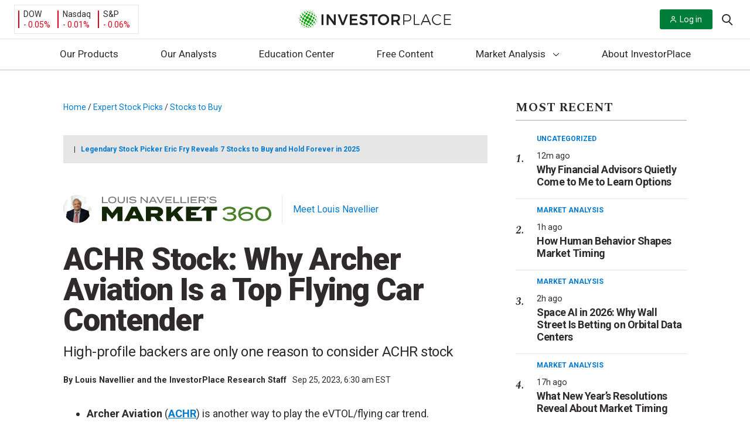

--- FILE ---
content_type: text/html; charset=UTF-8
request_url: https://investorplace.com/market360/2023/09/achr-stock-why-archer-aviation-is-a-top-flying-car-contender/
body_size: 57951
content:
<!DOCTYPE html>
<html lang="en-US">

<head>
	<title>
		ACHR Stock: Why Archer Aviation Is a Top Flying Car Contender | InvestorPlace	</title>

	<link rel="profile" href="http://gmpg.org/xfn/11" />
	
	<meta http-equiv="Content-Type" content="text/html; charset=UTF-8">
	<meta http-equiv="X-UA-Compatible" content="IE=edge">
	<meta http-equiv="Content-Type" content="text/html; charset=UTF-8" />
	<meta name="viewport" content="width=device-width, initial-scale=1.0">
	<meta name="google-site-verification" content="bm2mM1Hm4u4DdVlNkg8C9q-VI9W8vqFMFk3m6qfvBCo" />
	<link rel="alternate" type="application/rss+xml" title="InvestorPlace RSS Feed" href="https://investorplace.com/feed/" />
	<link rel="alternate" type="application/atom+xml" title="InvestorPlace Atom Feed" href="https://investorplace.com/feed/atom/" />
	<link rel="pingback" href="https://investorplace.com/xmlrpc.php" />
	<link rel="dns-prefetch" href="//se.monetate.net" />
	<link rel="dns-prefetch" href="//www.googletagmanager.com" />
	<link rel="dns-prefetch" href="//www.google-analytics.com" />
	<link rel="dns-prefetch" href="//api.cloudquote.net" />

	
			<!-- Osano Cookies Consent Script start -->
	<script src="https://cmp.osano.com/AzydZ7TEJc3cu8mk6/42852686-4119-4ea9-babb-2ce0393c007c/osano.js"></script>
	<!-- Osano Cookies Consent Script end -->

	<style>
		.ipm-osano-js {
			display: none;
		}

		.osano-cm-dialog {
			align-items: flex-start;
			background-color: #e6e6e6;
			color: #000;
			max-height: 80vh;
		}

		.osano-cm-link {
			color: #0079d1;
			text-decoration: none;
		}

		.osano-cm-link:hover,
		.osano-cm-link:focus {
			color: #0079d1;
			text-decoration: underline;
		}

		.osano-cm-content__message {
			margin-bottom: 1.5em;
			padding-bottom: 0;
		}

		.osano-cm-close {
			background-color: #757575;
			border-color: #757575;
			stroke: #fff;
			padding: 3px;
		}

		.osano-cm-dialog__close:hover {
			stroke: #fff;
		}

		.osano-cm-widget {
			display: none;
		}

		.osano-cm-dialog__content.osano-cm-content span, .osano-cm-dialog__content.osano-cm-content p {
			float: left;
			clear: both;
			display: block;
		}
		.osano-cm-storage-policy {
			display: inline-block;
			float: left;
			clear: both;
		}
		ul.osano-cm-dialog__list.osano-cm-list {
			display: flex;
			flex-direction: column;
			padding: 0 0 15px 40px;
			margin: 0 0 15px;
		}
		.osano-cm-drawer-links__link {
			display: block;
			padding-bottom: 8px;
		}
		.osano-cm-drawer-links {
			margin: 0;
			padding-bottom: 2em;
			padding-top: 0.5em;
		}
		p.osano-cm-content__usage-list.osano-cm-usage-list {
			margin-top: 0;
		}
		.osano-cm-dialog--type_bar .osano-cm-dialog__list .osano-cm-label {
			padding-top: 0;
			font-weight: 700;
			padding-left: 5px;
		}
		.osano-cm-button {
			border-radius: 0.25em;
			border-style: solid;
			border-width: thin;
			cursor: pointer;
			flex: 1 1 auto;
			font-size: 1em;
			font-weight: 700;
			line-height: 1;
			margin: 0.125em;
			min-width: 6em;
			padding: 0.75em 0.75em;
			transition-duration: .2s;
			transition-property: background-color;
			transition-timing-function: ease-out;
		}
		.osano-cm-button {
			background-color: #fff;
			border-color: #0079d1;
			color: #0079d1;
		}
		.osano-cm-button:focus, .osano-cm-button:hover {
			background-color: #0079d1;
			color: #fff;
		}
		.osano-cm-toggle__switch:hover {
			cursor: pointer;
			background-color: #757575 !important;
			border: 2px solid #ababab !important;
		}
		.osano-cm-toggle__switch {
		background-color: #ababab;
		}
		.osano-cm-toggle__input:checked + .osano-cm-toggle__switch {
			background-color: #0079D1;
			border-color: #0079D1;
		}
		.osano-cm-content__message.osano-cm-message::before {
			content: "Manage your Cookie Preferences";
			display: block;
			padding: 0 0 0.75rem;
			font-size: 1.55rem;
			font-weight: bold;
		}

		.osano-cm-toggle__input:disabled:checked + .osano-cm-toggle__switch,
		.osano-cm-toggle__input:disabled:checked:focus + .osano-cm-toggle__switch,
		.osano-cm-toggle__input:disabled:checked:hover + .osano-cm-toggle__switch {
			background-color: #0079D1;
			border-color: #0079D1;
		}

		@media (min-width: 768px) {

			.osano-cm-dialog {
				padding-right: 2.5em;
			}
		}

		/* Desktop */
		@media (min-width: 1024px) {

			.osano-cm-dialog__content.osano-cm-content span, .osano-cm-dialog__content.osano-cm-content p {
				max-width: 75%;
				float: left;
				clear: both;
				display: block;
			}

			ul.osano-cm-dialog__list.osano-cm-list {
				display: flex;
				flex-direction: column;
				padding: 0 0 50px 20px;
				margin: 0 20px 20px;
			}
		}
	</style>

	<script>
		window.hasMarketingConsent = true;

		/**
		 * Enable/isable script loaing.
		 *
		 * @param {string} consentProperty Consent type.
		 * @param {string} consentValue    Consent value.
		 */
		const toggleScript = ( consentProperty, consentValue ) => {

			// Get all the scripts with the current consent type.
			const allScripts = document.querySelectorAll( "script[data-osano='" + consentProperty + "']" );
			if ( ! allScripts.length ) {
				return;
			}

			// Loop through all the found scripts and toggle their
			allScripts.forEach( ( script ) => {

				// Flag variable to check if the script should be replaced.
				let shouldReplaceScript = false;

				// Create the clone of the replaceable script.
				const newScript = document.createElement('script');
				newScript.textContent = script.textContent;
				newScript.src = script.src;

				/**
				 * If the current consent type is already accepted, allow the script to load.
				 * If not, then don't load the script.
				 */
				if ( 'ACCEPT' === consentValue ) {

					shouldReplaceScript = true;

					newScript.type = 'text/javascript';
					newScript.className = '';

				} else if ( 'DENY' === consentValue ) {

					shouldReplaceScript = false;

					script.type = 'text/plain';
					script.className = 'ipm-osano-js';
				}

				// Replace the new script node with the current script.
				if ( shouldReplaceScript ) {
					document.body.appendChild( newScript );
				}
			} );
		};

		/**
		 * Check user's consent.
		 */
		const checkConsent = () => {

			const consent = window.Osano.cm.getConsent();
			for ( const property in consent ) {

				// Skip essential scripts.
				if ( 'ESSENTIAL' === property ) {
					continue;
				}

				setTimeout(() => {
					toggleScript( property, consent[ property ] );
				}, 0);
			}
		};

		/**
		 * Osano initiliazed event.
		 */
		// Osano.cm.addEventListener( 'osano-cm-initialized', () => {
		// 	if ( window.Osano.cm.countryCode === 'us' ) {
		// 		window.Osano.cm.hideDialog();
		// 	}
		// } );

		/**
		 * Check consent interaction by Osano's consent saved event.
		 */
		const checkConsentInteraction = () => {

			Osano.cm.addEventListener('osano-cm-consent-saved', () => {
				checkConsent();
			} );
		};

		if ( 'complete' === document.readyState ) {
			checkConsentInteraction();
		} else {

			document.onreadystatechange = function () {

				if ( 'complete' === document.readyState ) {
					checkConsentInteraction();
				}
			}
		}
	</script>
	<link rel="preconnect" href="https://fonts.gstatic.com" crossorigin><link rel="preload" as="style" href="https://fonts.googleapis.com/css?family=Roboto:400,400i,700,900&#038;display=swap" /><link rel="stylesheet" href="https://fonts.googleapis.com/css?family=Roboto:400,400i,700,900&#038;display=swap" media="print" onload="this.media='all'" /><noscript><link rel="stylesheet" href="https://fonts.googleapis.com/css?family=Roboto:400,400i,700,900&#038;display=swap" /></noscript><link rel="preload" as="style" href="https://fonts.googleapis.com/css?family=Spectral:400,400i,700,700i&#038;display=swap" /><link rel="stylesheet" href="https://fonts.googleapis.com/css?family=Spectral:400,400i,700,700i&#038;display=swap" media="print" onload="this.media='all'" /><noscript><link rel="stylesheet" href="https://fonts.googleapis.com/css?family=Spectral:400,400i,700,700i&#038;display=swap" /></noscript>	<!-- Begin Monetate ExpressTag Sync v8.1. Place at start of document head. DO NOT ALTER. -->
	<script data-osano="MARKETING" type="text/plain" class="ipm-osano-js">var monetateT = new Date().getTime();</script>
	<script type="text/plain" data-osano="MARKETING" class="ipm-osano-js"
	        src="//se.monetate.net/js/2/a-64c35d56/p/investorplace.com/entry.js" defer></script> 	<!-- End Monetate tag. -->
	<script data-osano="MARKETING" type="text/plain" class="ipm-osano-js">
		var ipmMonetateData = {
			pageType: "post",
			apiSubmitURL: "https://investorplace.com/wp-json/ipm/v1/doe-form-submit/"
		};
		window.monetateQ = window.monetateQ || [];
		window.monetateQ.push([
			"setPageType",
			ipmMonetateData.pageType
		]);
		window.monetateQ.push([
			"addBreadcrumbs",
			["Home","Expert Stock Picks","Stocks to Buy"]		]);
		window.monetateQ.push([
			"trackData"
		]);
		window.experimentPageType = ipmMonetateData.pageType;
	</script>
		<script>
		const IPMLoaderQueue = [];

		// Check that the dom is loaded and ready.
		window.IPMPageReady = function( fn ) {
			if ( document.attachEvent ? 'complete' === document.readyState : 'loading' !== document.readyState ) {
				fn();
			} else {
				document.addEventListener( 'load', fn );
			}
		};
	</script>
	<meta name='robots' content='index, follow, max-image-preview:large, max-snippet:-1, max-video-preview:-1' />

	<!-- This site is optimized with the Yoast SEO plugin v25.6 - https://yoast.com/wordpress/plugins/seo/ -->
	<meta name="description" content="It&#039;s not just the fact that this flying car upstart has high-profile backers that makes ACHR stock worthy of a closer look." />
	<link rel="canonical" href="https://investorplace.com/market360/2023/09/achr-stock-why-archer-aviation-is-a-top-flying-car-contender/" />
	<meta property="og:locale" content="en_US" />
	<meta property="og:type" content="article" />
	<meta property="og:title" content="ACHR Stock: Why Archer Aviation Is a Top Flying Car Contender" />
	<meta property="og:description" content="It&#039;s not just the fact that this flying car upstart has high-profile backers that makes ACHR stock worthy of a closer look." />
	<meta property="og:url" content="https://investorplace.com/market360/2023/09/achr-stock-why-archer-aviation-is-a-top-flying-car-contender/" />
	<meta property="og:site_name" content="InvestorPlace" />
	<meta property="article:publisher" content="https://www.facebook.com/investorplace" />
	<meta property="article:published_time" content="2023-09-25T10:30:06+00:00" />
	<meta property="article:modified_time" content="2023-09-26T18:34:08+00:00" />
	<meta property="og:image" content="https://investorplace.com/wp-content/uploads/2023/07/achr1600.png" />
	<meta property="og:image:width" content="1600" />
	<meta property="og:image:height" content="900" />
	<meta property="og:image:type" content="image/png" />
	<meta name="author" content="Louis Navellier and the InvestorPlace Research Staff" />
	<meta name="twitter:card" content="summary" />
	<meta name="twitter:title" content="ACHR Stock: Why Archer Aviation Is a Top Flying Car Contender" />
	<meta name="twitter:description" content="It&#039;s not just the fact that this flying car upstart has high-profile backers that makes ACHR stock worthy of a closer look." />
	<meta name="twitter:image" content="https://investorplace.com/wp-content/uploads/2023/07/achr1600.png" />
	<meta name="twitter:creator" content="@InvestorPlace" />
	<meta name="twitter:site" content="@InvestorPlace" />
	<meta name="twitter:label1" content="Written by" />
	<meta name="twitter:data1" content="Louis Navellier and the InvestorPlace Research Staff" />
	<meta name="twitter:label2" content="Est. reading time" />
	<meta name="twitter:data2" content="4 minutes" />
	<!-- / Yoast SEO plugin. -->


<link rel='dns-prefetch' href='//assets.stansberryresearch.com' />
<link rel='dns-prefetch' href='//investorplace.com' />
<link rel='dns-prefetch' href='//www.youtube.com' />
<link rel='stylesheet' id='wp-block-library-css' href='https://investorplace.com/wp-includes/css/dist/block-library/style.min.css?ver=6.6.2' type='text/css' media='all' />
<style id='co-authors-plus-coauthors-style-inline-css' type='text/css'>
.wp-block-co-authors-plus-coauthors.is-layout-flow [class*=wp-block-co-authors-plus]{display:inline}

</style>
<style id='co-authors-plus-avatar-style-inline-css' type='text/css'>
.wp-block-co-authors-plus-avatar :where(img){height:auto;max-width:100%;vertical-align:bottom}.wp-block-co-authors-plus-coauthors.is-layout-flow .wp-block-co-authors-plus-avatar :where(img){vertical-align:middle}.wp-block-co-authors-plus-avatar:is(.alignleft,.alignright){display:table}.wp-block-co-authors-plus-avatar.aligncenter{display:table;margin-inline:auto}

</style>
<style id='co-authors-plus-image-style-inline-css' type='text/css'>
.wp-block-co-authors-plus-image{margin-bottom:0}.wp-block-co-authors-plus-image :where(img){height:auto;max-width:100%;vertical-align:bottom}.wp-block-co-authors-plus-coauthors.is-layout-flow .wp-block-co-authors-plus-image :where(img){vertical-align:middle}.wp-block-co-authors-plus-image:is(.alignfull,.alignwide) :where(img){width:100%}.wp-block-co-authors-plus-image:is(.alignleft,.alignright){display:table}.wp-block-co-authors-plus-image.aligncenter{display:table;margin-inline:auto}

</style>
<style id='safe-svg-svg-icon-style-inline-css' type='text/css'>
.safe-svg-cover{text-align:center}.safe-svg-cover .safe-svg-inside{display:inline-block;max-width:100%}.safe-svg-cover svg{fill:currentColor;height:100%;max-height:100%;max-width:100%;width:100%}

</style>
<link rel='stylesheet' id='investorplace_frontend-css-css' href='https://investorplace.com/wp-content/mu-plugins/investorplace/dist/css/frontend-style.css?ver=20251121' type='text/css' media='all' />
<link rel='stylesheet' id='twitter-posts-style-css' href='https://investorplace.com/wp-content/plugins/twitter-posts/assets/css/twitter-posts.css?ver=1.1.0' type='text/css' media='all' />
<link rel='stylesheet' id='twitter-posts-style-ipm-css' href='https://investorplace.com/wp-content/plugins/twitter-posts/assets/css/twitter-posts-ipm.css?ver=1.1.0' type='text/css' media='all' />
<link rel='stylesheet' id='ep_general_styles-css' href='https://investorplace.com/wp-content/plugins/elasticpress/dist/css/general-styles.css?ver=66295efe92a630617c00' type='text/css' media='all' />
<link rel='stylesheet' id='investorplace-styles-global-css' href='https://investorplace.com/wp-content/themes/InvestorPlaceV2/dist/css/globalStyles.css?ver=20250721' type='text/css' media='all' />
<link rel='stylesheet' id='investorplace-analyst-franchise-css' href='https://investorplace.com/wp-content/themes/InvestorPlaceV2/dist/css/analystFranchise.css?ver=20250721' type='text/css' media='all' />
<link rel='stylesheet' id='investorplace-article-css' href='https://investorplace.com/wp-content/themes/InvestorPlaceV2/dist/css/article.css?ver=20250721' type='text/css' media='all' />
<link rel='stylesheet' id='ipm-lightbox-house-ad-style-css' href='https://investorplace.com/wp-content/themes/InvestorPlaceV2/dist/css/lightboxHouseAdStyle.css?ver=20250721' type='text/css' media='all' />
<link rel='stylesheet' id='youtube-shorts-theme-styles-css' href='https://investorplace.com/wp-content/themes/InvestorPlaceV2/dist/css/youtube-shorts.css?ver=4d8eab3845cfb85841b4' type='text/css' media='all' />
<script type="text/javascript" src="https://assets.stansberryresearch.com/js/sr-container.js?ver=1.0" id="marketwise-pixel-js"></script>
<script defer id="ipm_loader-js" src="https://investorplace.com/wp-content/themes/InvestorPlaceV2/dist/js/ipmLoader.js?ver=2a952556eae8b8510e33" data-osano="ESSENTIAL" type="text/javascript"></script><script defer id="jquery-core-js" src="https://investorplace.com/wp-includes/js/jquery/jquery.min.js?ver=3.7.1" data-osano="ESSENTIAL" type="text/javascript"></script><link rel="https://api.w.org/" href="https://investorplace.com/wp-json/" /><link rel="alternate" title="JSON" type="application/json" href="https://investorplace.com/wp-json/wp/v2/posts/2429499" /><link rel="EditURI" type="application/rsd+xml" title="RSD" href="https://investorplace.com/xmlrpc.php?rsd" />
<meta name="generator" content="WordPress 6.6.2" />
<link rel='shortlink' href='https://investorplace.com/?p=2429499' />
<link rel="alternate" title="oEmbed (JSON)" type="application/json+oembed" href="https://investorplace.com/wp-json/oembed/1.0/embed?url=https%3A%2F%2Finvestorplace.com%2Fmarket360%2F2023%2F09%2Fachr-stock-why-archer-aviation-is-a-top-flying-car-contender%2F" />
<link rel="alternate" title="oEmbed (XML)" type="text/xml+oembed" href="https://investorplace.com/wp-json/oembed/1.0/embed?url=https%3A%2F%2Finvestorplace.com%2Fmarket360%2F2023%2F09%2Fachr-stock-why-archer-aviation-is-a-top-flying-car-contender%2F&#038;format=xml" />
<script type="text/javascript" src="//cdn.evgnet.com/beacon/stansberryholdings/alta_prod/scripts/evergage.min.js"></script>

<script>
  (function(h,o,u,n,d) {
    h=h[d]=h[d]||{q:[],onReady:function(c){h.q.push(c)}}
    d=o.createElement(u);d.async=1;d.src=n
    n=o.getElementsByTagName(u)[0];n.parentNode.insertBefore(d,n)
  })(window,document,'script','https://www.datadoghq-browser-agent.com/us1/v6/datadog-rum.js','DD_RUM')
  window.DD_RUM.onReady(function() {
    window.DD_RUM.init({
      clientToken: 'pub1c56e6acc89f57eb3360c86efbb518ab',
      applicationId: '2c9697af-8ea0-4fe1-8c44-d7d4cad20b00',
      // `site` refers to the Datadog site parameter of your organization
      // see https://docs.datadoghq.com/getting_started/site/
      site: 'datadoghq.com',
      service: 'investorplace-public',
      env: 'prod',
      // Specify a version number to identify the deployed version of your application in Datadog
      // version: '1.0.0',
      sessionSampleRate: 100,
      sessionReplaySampleRate: 10,
      trackBfcacheViews: true,
      defaultPrivacyLevel: 'mask-user-input',
    });
  })
</script><meta name='yandex-verification' content='7449d54f0a1869d7' />	<!-- Marfeel analytics start -->
	<script data-osano="ANALYTICS" type="text/plain" class="ipm-osano-js">
		function e(e){var t=!(arguments.length>1&&void 0!==arguments[1])||arguments[1],c=document.createElement("script");c.src=e,t?c.type="module":(c.async=!0,c.type="text/javascript",c.setAttribute("nomodule",""));var n=document.getElementsByTagName("script")[0];n.parentNode.insertBefore(c,n)}function t(t,c,n){var a,o,r;null!==(a=t.marfeel)&&void 0!==a||(t.marfeel={}),null!==(o=(r=t.marfeel).cmd)&&void 0!==o||(r.cmd=[]),t.marfeel.config=n,t.marfeel.config.accountId=c;var i="https://sdk.mrf.io/statics";e("".concat(i,"/marfeel-sdk.js?id=").concat(c),!0),e("".concat(i,"/marfeel-sdk.es5.js?id=").concat(c),!1)}!function(e,c){var n=arguments.length>2&&void 0!==arguments[2]?arguments[2]:{};t(e,c,n)}(window,1442,{} /*config*/);
	</script>

	
			<meta property="mrf:tags" content="Post ID:2429499" />
					<meta property="mrf:tags" content="Ticker:ACHR" />
						<meta property="mrf:tags" content="Content Type:Article(&lt;3)" />
						<meta property="mrf:tags" content="Editor:tonyrusso" />
					<meta property="mrf:tags" content="Page Type:Post" />
			<!-- / Marfeel analytics end -->
			<!-- Hide last breadcrumb -->
		<style>
			.breadcrumb-trail .breadcrumb_last {
				display: none;
			}
		</style>
		<link rel="icon" href="https://investorplace.com/wp-content/uploads/2020/07/cropped-ip-512x512-1-1-32x32.png" sizes="32x32" />
<link rel="icon" href="https://investorplace.com/wp-content/uploads/2020/07/cropped-ip-512x512-1-1-192x192.png" sizes="192x192" />
<link rel="apple-touch-icon" href="https://investorplace.com/wp-content/uploads/2020/07/cropped-ip-512x512-1-1-180x180.png" />
<meta name="msapplication-TileImage" content="https://investorplace.com/wp-content/uploads/2020/07/cropped-ip-512x512-1-1-270x270.png" />
		<style type="text/css" id="wp-custom-css">
			.osano-iframe-page,
.osano-iframe-page iframe{
position:relative!important;
min-height:100vh;
}
.publish-date {
	display: none;
}
.newsletters.wrapper.container-fluid .intro {display: none;}		</style>
		</head>

<body class="post-template-default single single-post postid-2429499 single-format-standard redesign test analyst-franchise single-article-style">

	
<div class="monetate_lightbox_house_ad js-lightbox-house-ad-variation" data-variation="regular" hidden>
	<div class="lightbox_mask"></div>

	<div class="lightbox-wrapper">
		<a class="lightbox__close" id="js-lightbox-close-btn">
			<span class="screen-reader-text">
				Close Lightbox			</span>

			<svg xmlns="http://www.w3.org/2000/svg" version="1.1" class="icon-close" width="20" height="20" viewBox="0 0 20 20">
				<path fill="#A7A7A7" d="M19.064 2.093L11.16 10l7.905 7.905-1.159 1.159L10 11.158l-7.906 7.905-1.16-1.159L8.84 9.999.936 2.093 2.096.934 10 8.84 17.905.934z"></path>
			</svg>
		</a>

		<div class="lightbox-container">
			<div class="lightbox-content">
				<img class="logo" src="">

				<h1 class="heading"></h1>

				<div class="description"></div>

				<a class="btn-primary" target="_blank" href=""></a>
			</div>

			<div class="lightbox-image">
				<img class="image" src="">
			</div>
		</div>
	</div>
</div>

<div class="monetate_lightbox_house_ad js-lightbox-house-ad-variation" data-variation="doe" hidden>
	<div class="lightbox_mask"></div>

	<div class="lightbox-wrapper">
		<a class="lightbox__close" id="js-lightbox-close-btn">
			<span class="screen-reader-text">
				Close Lightbox			</span>

			<svg xmlns="http://www.w3.org/2000/svg" version="1.1" class="icon-close" width="20" height="20" viewBox="0 0 20 20">
				<path fill="#A7A7A7" d="M19.064 2.093L11.16 10l7.905 7.905-1.159 1.159L10 11.158l-7.906 7.905-1.16-1.159L8.84 9.999.936 2.093 2.096.934 10 8.84 17.905.934z"></path>
			</svg>
		</a>

		<div class="lightbox-logo">
			<img class="logo" src="">
		</div>

		<div class="lightbox-container">
			<div class="lightbox-content">
				<h1 class="heading"></h1>

				<div class="description"></div>
			</div>

			<div class="lightbox-image">
				<img class="image" src="">
			</div>
		</div>

		<form class="lightbox-doe-form" method="post">
			<input name="source" type="hidden" value="">
			<input name="ipmEffortId" type="hidden" value="">
			<input name="ipmPubCode" type="hidden" value="">
			<input name="ipmBrandId" type="hidden" value="">
			<input name="ipmEmailTemplateUrl" type="hidden" value="">
			<input name="ipmEmailSubject" type="hidden" value="">
			<input name="ipmCampaignId" type="hidden" value="">
			<input name="ipmTargetUrl" type="hidden" value="">
			<input name="ipmAssetId" type="hidden" value="">
			<input name="ipmBaseUrl" type="hidden" value="">
			<input name="ipmCoiOptinSource" type="hidden" value="">
			<input name="ipmCoiOptin" type="hidden" value="">
			<input name="ipmAuthOptIn" type="hidden" value="">
			<input name="ipmTransactionType" type="hidden" value="">

			<div class="lightbox-form-fields">
				<label for="exampleInputEmail1">Download the free report here:</label>
				<input class="form-control" name="Email" required="" type="email">
			</div>

			<div class="lightbox-form-button">
				<button class="btn btn-normal btn-primary" type="submit"></button>
			</div>
		</form>

		<p class="lightbox__error js-lightbox__error"></p>
	</div>
</div>

	<a class="skip-link screen-reader-text" href="#main">
		Skip to content	</a>

	<div id="fb-root"></div>
	<div class="hidden" hidden>
		<svg width="0" height="0" class="hidden">
	<symbol xmlns="http://www.w3.org/2000/svg" viewBox="0 0 512 512" id="ios-email-outline">
		<path d="M64 128v256h384V128H64zm192 139.9L93.2 144h325.6L256 267.9zM80 368V154.1l115.1 87.6L127 319l2 2 78.9-69.6L256 288l48.1-36.6L383 321l2-2-68.1-77.4L432 154.1V368H80z"></path>
	</symbol>
	<symbol xmlns="http://www.w3.org/2000/svg" viewBox="0 0 512 512" id="ios-telephone-outline">
		<path d="M415.9 335.5c-14.6-15-56.1-43.1-83.3-43.1-6.3 0-11.8 1.4-16.3 4.3-13.3 8.5-23.9 15.1-29 15.1-2.8 0-5.8-2.5-12.4-8.2l-1.1-1c-18.3-15.9-22.2-20-29.3-27.4l-1.8-1.9c-1.3-1.3-2.4-2.5-3.5-3.6-6.2-6.4-10.7-11-26.6-29l-.7-.8c-7.6-8.6-12.6-14.2-12.9-18.3-.3-4 3.2-10.5 12.1-22.6 10.8-14.6 11.2-32.6 1.3-53.5-7.9-16.5-20.8-32.3-32.2-46.2l-1-1.2c-9.8-12-21.2-18-33.9-18-14.1 0-25.8 7.6-32 11.6-.5.3-1 .7-1.5 1-13.9 8.8-24 20.9-27.8 33.2-5.7 18.5-9.5 42.5 17.8 92.4 23.6 43.2 45 72.2 79 107.1 32 32.8 46.2 43.4 78 66.4 35.4 25.6 69.4 40.3 93.2 40.3 22.1 0 39.5 0 64.3-29.9 26-31.4 15.2-50.6-.4-66.7zm-11.5 55.9c-20 24.2-31.5 24.2-52.3 24.2-20.3 0-51.8-14-84.2-37.3-31-22.4-44.8-32.7-75.9-64.6-32.9-33.7-53.6-61.8-76.4-103.5-24.1-44.1-21.4-63.4-16.5-79.3 2.6-8.5 10.4-17.6 21-24.2.5-.3 1-.7 1.6-1 5.3-3.4 14.1-9.1 23.7-9.1 8 0 15.1 4 21.9 12.3l1 1.2c25.5 31.2 45.4 58.8 30.4 79.2-10.6 14.3-16.2 24-15.3 34 .8 9.7 7.3 17 17.1 28l.7.8c16.1 18.2 20.7 23 27.1 29.5 1.1 1.1 2.2 2.3 3.5 3.6l1.8 1.9c7.4 7.7 11.5 11.9 30.3 28.4l1.1 1c8 7 13.9 12.1 22.5 12.1 8.9 0 18.7-5.6 37.3-17.5 1.9-1.2 4.6-1.9 8-1.9 21.7 0 59.1 24.8 72.2 38.3 12 12.2 18 21.4-.6 43.9z"></path>
	</symbol>
	<symbol xmlns="http://www.w3.org/2000/svg" viewBox="0 0 512 512" id="ios-time-outline">
		<path d="M256 48C141.1 48 48 141.1 48 256s93.1 208 208 208 208-93.1 208-208S370.9 48 256 48zm0 398.7c-105.1 0-190.7-85.5-190.7-190.7 0-105.1 85.5-190.7 190.7-190.7 105.1 0 190.7 85.5 190.7 190.7 0 105.1-85.6 190.7-190.7 190.7z"></path>
		<path d="M256 256h-96v17.3h113.3V128H256z"></path>
	</symbol>
	<symbol xmlns="http://www.w3.org/2000/svg" viewBox="0 0 512 512" id="logo-facebook">
	<path d="M288 192v-38c0-17 4-26 31-26h33V64h-56c-68 0-91 31-91 85v43h-45v64h45v192h83V256h56l8-64h-64z"/>
	</symbol>
	<symbol xmlns="http://www.w3.org/2000/svg" viewBox="0 0 512 512" id="logo-rss">
		<path d="M119.9 336.1c-30.8 0-55.9 25.1-55.9 55.8 0 30.8 25.1 55.6 55.9 55.6 30.9 0 55.9-24.9 55.9-55.6 0-30.7-25-55.8-55.9-55.8z"></path>
		<path d="M64 192v79.9c48 0 94.1 14.2 128 48.1 33.9 33.9 48 79.9 48 128h80c0-139.9-116-256-256-256z"></path>
		<path d="M64 64v79.9c171 0 303.9 133 303.9 304.1H448C448 236.3 276 64 64 64z"></path>
	</symbol>
	<symbol xmlns="http://www.w3.org/2000/svg" viewBox="0 0 512 512" id="logo-twitter">
		<path d="M492 109.5c-17.4 7.7-36 12.9-55.6 15.3 20-12 35.4-31 42.6-53.6-18.7 11.1-39.4 19.2-61.5 23.5C399.8 75.8 374.6 64 346.8 64c-53.5 0-96.8 43.4-96.8 96.9 0 7.6.8 15 2.5 22.1-80.5-4-151.9-42.6-199.6-101.3-8.3 14.3-13.1 31-13.1 48.7 0 33.6 17.2 63.3 43.2 80.7-16-.4-31-4.8-44-12.1v1.2c0 47 33.4 86.1 77.7 95-8.1 2.2-16.7 3.4-25.5 3.4-6.2 0-12.3-.6-18.2-1.8 12.3 38.5 48.1 66.5 90.5 67.3-33.1 26-74.9 41.5-120.3 41.5-7.8 0-15.5-.5-23.1-1.4C62.8 432 113.7 448 168.3 448 346.6 448 444 300.3 444 172.2c0-4.2-.1-8.4-.3-12.5C462.6 146 479 129 492 109.5z"></path>
	</symbol>
	<symbol xmlns="http://www.w3.org/2000/svg" viewBox="0 0 512 512" id="ios-arrow-down">
		<path d="M256,294.1L383,167c9.4-9.4,24.6-9.4,33.9,0s9.3,24.6,0,34L273,345c-9.1,9.1-23.7,9.3-33.1,0.7L95,201.1
	c-4.7-4.7-7-10.9-7-17c0-6.1,2.3-12.3,7-17c9.4-9.4,24.6-9.4,33.9,0L256,294.1z"/>
	</symbol>
	<symbol xmlns="http://www.w3.org/2000/svg" viewBox="0 0 21 20" id="header-search-icon">
		<path d="M19.99 18.58l-4.797-4.809a8.41 8.41 0 001.906-5.342C17.099 3.776 13.33 0 8.688 0 4.04 0 .277 3.776.277 8.429c0 4.653 3.763 8.428 8.41 8.428a8.356 8.356 0 005.329-1.906l4.798 4.804a.83.83 0 001.177 0 .829.829 0 000-1.175zm-11.302-3.4c-3.719 0-6.741-3.029-6.741-6.751 0-3.723 3.022-6.756 6.74-6.756 3.716 0 6.742 3.033 6.742 6.756 0 3.722-3.026 6.75-6.741 6.75z"/>
	</symbol>
</svg>
	</div>
		<script data-osano="ANALYTICS" type="text/plain" class="ipm-osano-js">
		var dataLayer = dataLayer || [];
	</script>
		<script data-osano="ANALYTICS" type="text/plain" class="ipm-osano-js">
		var ipm_ga = {"author":["louis-navellier-and-the-investorplace-research-staff"],"publish_date":"20230925","category":["stocks-to-buy"],"hot_topics":"","post_id":"2429499","publishing_author":"tonyrusso","content_type":"article(<3)","test_variant":"","industries":["electric-vehicles","flying-cars"],"stock_types":"","tickers":["achr"]};
	</script>
	
	
		
		<script data-osano="ANALYTICS" type="text/plain" class="ipm-osano-js">
			dataLayer.push({'author': 'Louis Navellier and the InvestorPlace Research Staff' });
		</script>

	
	<!-- Google Tag Manager -->
	<noscript><iframe src="https://www.googletagmanager.com/ns.html?id=GTM-N7BC" height="0" width="0" style="display:none;visibility:hidden"></iframe></noscript>
	<script data-osano="ANALYTICS" type="text/plain" class="ipm-osano-js">
	dataLayer.push({
		'gtm.start': new Date().getTime(),
		event: 'gtm.js'
	});
	</script>
	<script async src="https://www.googletagmanager.com/gtm.js?id=GTM-N7BC" data-osano="ANALYTICS" type="text/plain" class="ipm-osano-js"></script>	<!-- End Google Tag Manager -->
	
<!-- Schema.org -->
<script type="application/ld+json">
{
    "@context": "http:\/\/schema.org",
    "@type": "BreadcrumbList",
    "@id": "https:\/\/investorplace.com\/market360\/2023\/09\/achr-stock-why-archer-aviation-is-a-top-flying-car-contender\/#breadcrumb",
    "itemListElement": [
        {
            "@type": "ListItem",
            "position": 1,
            "item": {
                "@type": "WebPage",
                "@id": "https:\/\/investorplace.com\/",
                "url": "https:\/\/investorplace.com\/",
                "name": "Home"
            }
        },
        {
            "@type": "ListItem",
            "position": 2,
            "item": {
                "@type": "WebPage",
                "@id": "https:\/\/investorplace.com\/stock-picks\/",
                "url": "https:\/\/investorplace.com\/stock-picks\/",
                "name": "Expert Stock Picks"
            }
        },
        {
            "@type": "ListItem",
            "position": 3,
            "item": {
                "@type": "WebPage",
                "@id": "https:\/\/investorplace.com\/category\/stock-picks\/stocks-to-buy\/",
                "url": "https:\/\/investorplace.com\/category\/stock-picks\/stocks-to-buy\/",
                "name": "Stocks to Buy"
            }
        },
        {
            "@type": "ListItem",
            "position": 4,
            "item": {
                "@type": "WebPage",
                "@id": "https:\/\/investorplace.com\/market360\/2023\/09\/achr-stock-why-archer-aviation-is-a-top-flying-car-contender\/",
                "url": "https:\/\/investorplace.com\/market360\/2023\/09\/achr-stock-why-archer-aviation-is-a-top-flying-car-contender\/",
                "name": "ACHR Stock: Why Archer Aviation Is a Top Flying Car Contender"
            }
        }
    ]
}
</script>
<!-- Schema.org -->
<script type="application/ld+json">
{
    "@context": "http:\/\/schema.org",
    "@type": "NewsArticle",
    "publisher": {
        "@type": "NewsMediaOrganization",
        "name": "InvestorPlace",
        "url": "https:\/\/investorplace.com",
        "logo": "https:\/\/investorplace.com\/wp-content\/themes\/InvestorPlaceV2\/dist\/images\/ipm-logo.png",
        "sameAs": [
            "https:\/\/www.facebook.com\/investorplace\/",
            "https:\/\/twitter.com\/InvestorPlace",
            "https:\/\/www.linkedin.com\/company\/investorplace-media-llc",
            "https:\/\/www.youtube.com\/channel\/UCT6Mvbk82SuZpLCC6EUNJGA"
        ]
    },
    "mainEntityOfPage": {
        "@type": "WebPage",
        "@id": "https:\/\/investorplace.com\/market360\/2023\/09\/achr-stock-why-archer-aviation-is-a-top-flying-car-contender\/"
    },
    "author": [
        {
            "@context": "http:\/\/schema.org",
            "@type": "Person",
            "url": "https:\/\/investorplace.com\/author\/louisresearch\/",
            "name": "Louis Navellier and the InvestorPlace Research Staff",
            "sameAs": [
                "https:\/\/en.wikipedia.org\/wiki\/Louis_Navellier"
            ]
        }
    ],
    "headline": "ACHR Stock: Why Archer Aviation Is a Top Flying Car Contender",
    "datePublished": "2023-09-25T06:30:06-04:00",
    "dateModified": "2023-09-26T14:34:08-04:00",
    "image": {
        "@type": "ImageObject",
        "url": "https:\/\/investorplace.com\/wp-content\/uploads\/2023\/07\/achr1600.png",
        "height": 900,
        "width": 1600
    },
    "articleBody": "Archer Aviation (ACHR) is another way to play the eVTOL\/flying car trend.The company may be best known for having high-profile backers, but that's not the only factor on the company's side.While ACHR's next lift-off moment may take time to arrive, if you're bullish about the rise of the flying car industry, feel free to buy\/add to your watchlist.Alongside AI stocks, flying car stocks have also been trending with investors lately. With this in mind, it&#8217;s no surprise that Archer Aviation (NYSE:ACHR) shares have performed very well over the past six months. Since March, ACHR stock has more than doubled in price. During this time frame, ACHR&#8217;s performance has topped that of other high-profile names in this space, like EHang Holdings (NASDAQ:EH). Admittedly, there&#8217;s a big reason this electric vertical takeoff and landing play has become especially hot among investors. This pre-revenue company has attracted several big-name backers, including a prominent growth investor. However, that&#8217;s not the only thing Archer has going for it. Other developments suggest that the company is a top contender in this fast-growing space. So, with more than just famous names in its corner, let&#8217;s dive in and see whether now&#8217;s the time to hop aboard. Big Time Gains and Big Time Backers Founded in 2018, Archer Aviation is not that old. However, this hasn&#8217;t stopped the startup from gaining significant financial backing from established names in transportation. So far, Archer has secured equity investments\u00a0from Boeing (NYSE:BA), Stellantis (NYSE:STLA), and United Airlines (NASDAQ:UAL). Alongside these industrial heavyweights, Cathie Wood&#8217;s ARK Investment Management is also another major backer. Not only that, as InvestorPlace contributor\u00a0Chris MacDonald discussed on Sept. 21, the prominent growth investing firm has added to its ACHR stock position\u00a0through open market purchases made by ARK&#8217;s flagship Ark Innovation ETF (NYSEARCA:ARKK). As mentioned above, these recent investments have likely contributed to the stock&#8217;s convincing performance recently, with shares really going on a tear during July and August. However, so far this month, Archer has pulled back. At first, you may think this is because of investors calming down after getting hyped up about the big names backing this company. Yet it&#8217;s clear something else has driven ACHR&#8217;s big-time gains. Besides the fact investors have realized the growth potential of the eVTOL industry, Archer has clearly made major commercialization progress as well. More Than Just Flying Taxis Check out coverage of ACHR stock, and you&#8217;ll see plenty of articles describing Archer as a &#8220;flying taxi&#8221; company. By and large, this is an apt descriptor. Right now, the company&#8217;s main focus is on obtaining regulatory approval from the Federal Aviation Administration (FAA) in order to begin commercial operations by 2025. Now, Archer isn&#8217;t looking to operate &#8220;flying taxis&#8221; itself. Rather, strategic partner United Airlines has committed to purchasing 100 of Archer&#8217;s aircraft for a planned air taxi shuttle service. Success with this venture could lead to other big-ticket deals with urban air mobility operators. However, besides selling aircraft like its flagship Midnight eVTOL to commercial end-users, Archer is getting into the defense end of the aviation industry as well. After several years of working with the U.S. Department of Defense on several projects, in July, the company was awarded several U.S. Air Force contracts worth up to $142 million. While it&#8217;s too early to say for sure, in time, if eVTOLs become widely used by the U.S. military, along with perhaps one day becoming a major flying taxi manufacturer, Archer could also become a major supplier of military aircraft. The Verdict If you have a long time horizon, near-term volatility may not necessarily be a deal breaker. Those a bit more cautious may want to put it on their watchlists in the event that shares give back more of their recent gains. Although this company is richly valued ($1.41 billion market cap) compared to its current results, with big-ticket customers like United Airlines and the U.S. military already lined up, it may not take much in terms of monetization to sustain and add to Archer&#8217;s valuation. With flying cars slated to grow into a trillion-dollar industry in the coming decades, even a modicum of success in this burgeoning field could lead to further rounds of significant gains for ACHR stock. ACHR stock earns a B rating in Portfolio Grader. On the date of publication, neither Louis\u00a0Navellier nor the InvestorPlace Research Staff member primarily responsible for this article held (either directly or indirectly) any positions in the securities mentioned in this article. Consumer Discretionary, Automotive, Electric Vehicles, Flying Cars",
    "articleSection": "Stocks to Buy",
    "description": "It's not just the fact that this flying car upstart has high-profile backers that makes ACHR stock worthy of a closer look.",
    "about": [
        {
            "@type": "Corporation",
            "name": "Archer Aviation Inc",
            "tickerSymbol": "NYSE ACHR"
        }
    ]
}
</script>
	<header class="site-header" role="banner">
		<div class="global-header" qa-global-header-ip-com>
			<div class="container-fluid global-header-wrapper">
				<div class="flex-row flex-vertically-center">
					<div class="col-xs-12 col-md-4 tablet markets">

						<div class="markets-wrap">
							<div class="today-market">
								<ul>
									<li>
	<div id="market-data-ticker-SPX" class="item market-data-ticker-DIA">
		<div class="top">
			<a href="https://investorplace.com/stock-quotes/dia-stock-quote/"
			   aria-label="Dow Industrials SPDR">DOW</a>
			<span class="percentage market-data-ticker-DIA-change"></span>
		</div>
		<div class="bottom">
			<span><span class="market-data-ticker-DIA-value"></span> /</span>
			<span class="market-data-ticker-DIA-changeval"></span>
		</div>
	</div>
</li>
									<li>
	<div id="market-data-ticker-SPX" class="item market-data-ticker-QQQ">
		<div class="top">
			<a href="https://investorplace.com/stock-quotes/qqq-stock-quote/"
			   aria-label="QQQ Stock Quote of Nasdaq ETF">Nasdaq</a>
			<span class="percentage market-data-ticker-QQQ-change"></span>
		</div>
		<div class="bottom">
			<span><span class="market-data-ticker-QQQ-value"></span> /</span>
			<span class="market-data-ticker-QQQ-changeval"></span>
		</div>
	</div>
</li>
									<li>
	<div id="market-data-ticker-SPX" class="item market-data-ticker-SPX">
		<div class="top">
			<a href="https://investorplace.com/stock-quotes/spx-stock-quote/"
			   aria-label="SPX Stock Quote of S&amp;P Standard &amp; Poor&#039;s">S&amp;P</a>
			<span class="percentage market-data-ticker-SPX-change"></span>
		</div>
		<div class="bottom">
			<span><span class="market-data-ticker-SPX-value"></span> /</span>
			<span class="market-data-ticker-SPX-changeval"></span>
		</div>
	</div>
</li>
								</ul>
							</div>
						</div>
					</div>

					<div class="col-xs-3 col-md-4 nav-mobile-bt">
						<a href="#primary-menu" aria-controls="primary-menu" class="nav-toggle">
							<span></span>
							<span class="screen-reader-text">Primary Menu</span>
							<span aria-hidden="true">☰</span>
						</a>
					</div>

					<div class="col-xs-6 col-md-4 col-max-4 logo">
													<a href="https://investorplace.com" aria-label="Go to homepage">
								<svg class="header-logo-title__image" width="261" height="32" viewBox="0 0 261 32" fill="none" xmlns="http://www.w3.org/2000/svg">
<path d="M38.8652 7.49652H42.2492V25.7517H38.8652V7.49652ZM60.0112 7.49652H63.3142V25.7517H60.0921L50.9278 13.1733V25.7517H47.6248V7.49652H50.8469L60.0112 20.0749V7.49652ZM66.5201 7.49652H70.2279L75.4578 21.8955L80.7685 7.49652H84.3144L77.1417 25.7517H73.5957L66.5201 7.49652ZM87.4232 7.49652H100.457V10.5418H90.8072V15.0601H99.5019V18.1054H90.8072V22.7064H100.781V25.7517H87.4232V7.49652ZM113.637 10.8563C112.666 10.5253 111.872 10.3598 111.063 10.3598C110.253 10.3598 109.622 10.5253 109.136 10.8563C108.65 11.1873 108.407 11.601 108.407 12.1803C108.407 12.6768 108.569 13.0906 108.893 13.4216C109.217 13.7526 109.622 14.0009 110.188 14.2491C110.674 14.4974 111.403 14.7456 112.196 14.9939C113.41 15.3249 114.366 15.7387 115.175 16.0697C115.985 16.4007 116.616 16.98 117.183 17.7082C117.75 18.453 117.993 19.3467 117.993 20.5052C117.993 21.6638 117.669 22.5575 117.102 23.385C116.535 24.2125 115.742 24.858 114.689 25.2718C113.637 25.6855 112.52 25.9338 111.144 25.9338C109.767 25.9338 108.407 25.6855 107.047 25.1063C105.752 24.6098 104.554 23.865 103.582 22.9713L105.023 20.0087C105.914 20.8362 106.95 21.4817 108.083 21.9782C109.217 22.4747 110.253 22.723 111.225 22.723C112.196 22.723 112.908 22.5575 113.475 22.1437C114.042 21.73 114.285 21.2334 114.285 20.588C114.285 20.0915 114.123 19.5949 113.799 19.2639C113.475 18.9329 113.07 18.6847 112.504 18.4364C112.018 18.1882 111.289 18.0226 110.415 17.6916C109.201 17.3606 108.245 16.9469 107.436 16.6159C106.626 16.2848 105.995 15.7056 105.509 15.0601C104.942 14.3153 104.699 13.4216 104.699 12.2631C104.699 11.1873 104.942 10.2936 105.509 9.46603C106.076 8.6385 106.869 8.07578 107.841 7.66202C108.893 7.24826 110.01 7 111.386 7C112.52 7 113.718 7.16551 114.851 7.49652C115.985 7.82753 117.021 8.32404 117.912 8.88676L116.471 12.1803C115.499 11.6838 114.609 11.27 113.637 10.8563ZM120.146 7.49652H134.702V10.6246H129.148V25.7517H125.683V10.608H120.13V7.49652H120.146ZM149.987 8.473C151.428 9.30052 152.561 10.4425 153.452 11.8493C154.261 13.2395 154.747 14.8946 154.747 16.6159C154.747 18.3371 154.342 19.9094 153.452 21.3824C152.642 22.7726 151.444 23.9312 149.987 24.7587C148.546 25.5862 146.926 26 145.162 26C143.397 26 141.778 25.5862 140.337 24.7587C138.896 23.9312 137.762 22.7892 136.872 21.3824C136.062 19.9922 135.576 18.3371 135.576 16.6159C135.576 14.8946 135.981 13.3223 136.872 11.8493C137.681 10.4591 138.879 9.30052 140.337 8.473C141.794 7.64547 143.397 7.23171 145.162 7.23171C146.926 7.23171 148.546 7.66202 149.987 8.473ZM142.182 11.1873C141.211 11.7666 140.499 12.5113 139.932 13.4051C139.365 14.3981 139.122 15.3746 139.122 16.5331C139.122 17.6916 139.365 18.7509 139.932 19.6611C140.499 20.6542 141.227 21.3824 142.182 21.9617C143.073 22.5409 144.109 22.7892 145.243 22.7892C146.295 22.7892 147.331 22.5409 148.222 21.9617C149.112 21.3824 149.825 20.6376 150.391 19.6611C150.958 18.6681 151.201 17.6916 151.201 16.5331C151.201 15.3746 150.958 14.3153 150.391 13.4051C149.825 12.4948 149.096 11.6838 148.222 11.1873C147.331 10.608 146.295 10.3598 145.243 10.3598C144.109 10.3763 143.073 10.608 142.182 11.1873ZM169.773 25.7517L166.712 20.3232H162.049V25.669H158.665V7.49652H166.065C168.396 7.49652 170.161 8.07578 171.456 9.13502C172.752 10.2108 173.302 11.7666 173.302 13.7361C173.302 15.1263 172.978 16.3676 172.412 17.3606C171.764 18.3537 170.971 19.0819 169.756 19.6611L173.691 25.669H169.756L169.773 25.7517ZM161.968 17.2779H165.984C167.279 17.2779 168.234 17.0296 168.963 16.4503C169.611 15.8711 170.015 15.0601 170.015 13.9016C170.015 12.743 169.692 11.9321 168.963 11.4355C168.315 10.8563 167.279 10.608 165.984 10.608H161.968V17.2779ZM190.757 8.90331C191.971 9.97909 192.521 11.4521 192.521 13.3389C192.521 15.3084 191.874 16.8807 190.757 17.9399C189.542 19.0157 187.858 19.5784 185.608 19.5784H180.783V25.5035H179.018V7.34756H185.608C187.777 7.34756 189.542 7.92683 190.757 8.90331ZM189.461 16.8807C190.352 16.0531 190.821 14.9939 190.821 13.4216C190.821 11.9486 190.336 10.8728 189.461 10.0453C188.571 9.21777 187.211 8.88676 185.527 8.88676H180.783V18.0226H185.527C187.211 18.0392 188.506 17.7082 189.461 16.8807ZM197.023 7.34756H198.787V23.9643H206.673V25.6028H197.104V7.34756H197.023ZM224.516 25.6028L222.427 20.7535H212.534L210.445 25.6028H208.599L216.647 7.43031H218.492L226.54 25.6028H224.516ZM213.182 19.115H221.714L217.456 9.25087L213.182 19.115ZM240.286 9.39983C239.315 8.98606 238.359 8.82056 237.388 8.82056C236.028 8.82056 234.732 9.15157 233.599 9.81359C232.466 10.4756 231.51 11.3693 230.863 12.6106C230.215 13.7692 229.81 15.0767 229.81 16.4835C229.81 17.8737 230.134 19.115 230.863 20.3563C231.51 21.5148 232.466 22.4085 233.599 23.1533C234.732 23.8153 236.011 24.2291 237.388 24.2291C238.359 24.2291 239.315 24.0636 240.286 23.6498C241.257 23.2361 242.051 22.7395 242.779 22.0113L243.832 23.1699C242.941 23.9974 241.905 24.6429 240.772 25.1394C239.638 25.6359 238.44 25.8841 237.307 25.8841C235.623 25.8841 234.085 25.4704 232.644 24.6429C231.203 23.8153 230.15 22.6733 229.26 21.2666C228.45 19.8763 228.045 18.304 228.045 16.5828C228.045 14.8615 228.45 13.372 229.341 11.9817C230.15 10.5915 231.267 9.43293 232.725 8.6054C234.166 7.77788 235.704 7.36411 237.388 7.36411C238.602 7.36411 239.719 7.61237 240.853 8.02613C241.986 8.52265 242.941 9.10192 243.832 9.91289L242.779 11.1376C242.051 10.3929 241.241 9.81359 240.286 9.39983ZM248.641 7.34756H260.541V8.98606H250.406V15.4904H259.489V17.1289H250.406V23.9477H260.865V25.5862H248.641V7.34756Z" fill="#212121"/>
<path d="M31.3505 14.3755C31.3667 14.6507 31.3829 15.1201 31.2857 15.1687C31.1077 15.1201 30.9458 13.5337 31.1077 13.4365H31.1239C31.2534 13.4689 31.3343 14.0355 31.3505 14.3755Z" fill="#00A000"/>
<path d="M16.959 13.1775C16.7485 15.4763 13.8346 16.3343 12.4424 14.505C11.3092 13.0156 12.1996 10.6036 14.4659 10.4902C16.3438 10.6036 17.0561 12.1253 16.959 13.1775Z" fill="#00A000"/>
<path d="M14.1103 18.034C14.0456 18.7949 13.4952 20.1223 11.8116 20.2195C9.41565 20.09 8.65479 17.176 10.1441 15.8C10.7269 15.282 11.3421 15.2496 11.6497 15.2334C13.4952 15.3305 14.2075 16.9332 14.1103 18.034Z" fill="#00A000"/>
<path d="M21.4764 15.9942C21.4116 16.7875 20.8288 18.1797 19.1128 18.2768C16.555 18.1473 15.9075 15.1686 17.5749 13.7602C18.1901 13.2422 18.8052 13.2098 19.1128 13.1936C21.0069 13.3069 21.5735 14.9743 21.4764 15.9942Z" fill="#00A000"/>
<path d="M18.7565 20.6727C18.4004 22.7773 15.6969 23.4248 14.4504 21.7088C13.4952 20.3975 14.1104 18.1311 16.4739 18.0178C18.3356 18.115 18.9184 19.6205 18.7565 20.6727Z" fill="#00A000"/>
<path d="M12.1507 10.555C12.0373 11.2349 11.4384 12.4005 9.98138 12.4976C7.90925 12.3843 7.89306 10.0046 9.1072 8.90376C9.68999 8.38572 10.2242 8.35335 10.4832 8.33716C11.9726 8.4181 12.2963 9.74556 12.1507 10.555Z" fill="#00A000"/>
<path d="M18.9993 8.758C19.0155 10.4578 16.8462 11.2187 15.5349 9.97214C14.3532 8.85513 14.9521 6.76681 16.8948 6.66968C18.4165 6.76681 18.9831 7.99714 18.9993 8.758Z" fill="#00A000"/>
<path d="M23.2892 11.2836C23.3864 13.0157 21.6056 13.8737 20.2458 12.7405C18.805 11.5264 19.2259 9.19524 20.9095 9.01717C20.9581 9.01717 21.039 9.01717 21.1038 9.00098C22.6093 9.09811 23.2407 10.4579 23.2892 11.2836Z" fill="#00A000"/>
<path d="M9.34996 15.1687C9.28521 15.8972 8.79955 17.1599 7.4559 17.2409C5.44853 17.1114 5.10857 14.2136 6.53316 13.0642C6.95406 12.7405 7.31021 12.7081 7.55304 12.6919C8.86431 12.7728 9.46328 14.0355 9.34996 15.1687Z" fill="#00A000"/>
<path d="M25.0365 18.6978C24.6642 20.608 22.6406 21.3203 21.7017 19.8634C20.8599 18.5521 21.6369 16.3343 23.4015 16.2209C24.8422 16.3181 25.2308 17.7265 25.0365 18.6978Z" fill="#00A000"/>
<path d="M11.6007 22.4698C11.633 23.9267 10.1437 24.7847 8.80003 23.603C7.47257 22.4212 7.7154 20.3976 9.22093 20.2196C9.2695 20.2196 9.35044 20.2196 9.4152 20.2034C10.7265 20.2843 11.5683 21.4337 11.6007 22.4698Z" fill="#00A000"/>
<path d="M15.8267 24.7199C15.7781 25.2218 15.341 26.1769 14.1269 26.2417C12.4433 26.1607 11.4882 24.1857 12.6052 23.1335C13.0585 22.7126 13.5765 22.6964 13.8031 22.6802C15.1953 22.7449 15.94 23.781 15.8267 24.7199Z" fill="#00A000"/>
<path d="M22.1549 23.101C21.6044 24.6713 19.5485 25.3835 18.7715 23.8942C18.1563 22.7286 19.0628 20.9641 20.7303 20.8669C21.8797 20.8831 22.5758 21.9354 22.1549 23.101Z" fill="#00A000"/>
<path d="M14.6774 6.50773C14.5965 7.00958 14.0946 7.9647 12.7995 8.02946C11.1807 7.93233 10.9702 6.31347 12.0225 5.32597C12.5567 4.82413 13.0747 4.80794 13.2852 4.79175C14.4184 4.8565 14.7907 5.82781 14.6774 6.50773Z" fill="#00A000"/>
<path d="M7.18189 19.9604C7.19808 20.1223 7.26284 21.5631 6.06488 21.6602C4.41365 21.5469 3.71755 18.8758 4.75361 18.0016C5.01263 17.7912 5.25546 17.775 5.41734 17.7588C6.53435 17.8397 7.11714 19.0862 7.18189 19.9604Z" fill="#00A000"/>
<path d="M26.9959 13.906C27.0282 15.4601 25.7655 16.3019 24.7457 15.4115C23.5477 14.3593 23.7096 11.8177 25.3123 11.7043C26.3645 11.7691 26.9635 12.8861 26.9959 13.906Z" fill="#00A000"/>
<path d="M18.9988 26.7921C18.9826 26.8407 18.5455 27.8929 17.3961 27.9577C16.182 27.8767 15.7611 26.436 16.7 25.5941C17.1695 25.1732 17.6551 25.1571 17.8656 25.1409C19.0635 25.2218 19.2416 26.1446 18.9988 26.7921Z" fill="#00A000"/>
<path d="M20.0999 4.92117C20.1808 5.32589 20.0837 6.11913 19.08 6.16769C17.6392 6.08675 16.9755 4.53265 17.7525 3.77179C18.0116 3.52896 18.303 3.51277 18.4325 3.49658C19.3228 3.56134 19.9704 4.37076 20.0999 4.92117Z" fill="#00A000"/>
<path d="M8.33073 8.11044C8.15266 8.61229 7.55368 9.55122 6.58237 9.61598C5.33585 9.51884 5.57868 7.80286 6.6795 6.86392C7.16515 6.44302 7.53749 6.42683 7.68319 6.41064C8.54118 6.4754 8.58975 7.44671 8.33073 8.11044Z" fill="#00A000"/>
<path d="M5.43276 12.449C5.30325 13.0317 4.86616 14.0516 3.97579 14.1164C2.6807 14.0031 2.8264 11.6557 3.89485 10.7492C4.20243 10.4901 4.42907 10.474 4.59095 10.4578C5.40038 10.5387 5.62702 11.5424 5.43276 12.449Z" fill="#00A000"/>
<path d="M24.1468 6.88001C24.5029 7.98083 23.6773 8.66075 22.6251 8.11034C21.4109 7.4628 21.0224 5.58493 22.0423 5.30972C22.107 5.29353 22.2042 5.29353 22.2689 5.27734C23.224 5.3421 23.9363 6.24866 24.1468 6.88001Z" fill="#00A000"/>
<path d="M10.0796 26.3387C10.0958 26.3873 10.4196 27.4395 9.5454 27.4881C8.34745 27.4233 7.08474 25.6264 7.78085 24.9789C7.94273 24.817 8.15318 24.8008 8.28269 24.8008C9.20544 24.8493 9.88536 25.7235 10.0796 26.3387Z" fill="#00A000"/>
<path d="M27.3692 21.3364C26.916 22.5991 25.5885 23.3438 25.1514 22.3077C24.7143 21.304 25.5237 19.4747 26.7055 19.3938C27.6283 19.4747 27.6444 20.5756 27.3692 21.3364Z" fill="#00A000"/>
<path d="M24.245 25.2864C23.5975 26.4034 22.2053 26.9862 21.9463 26.0311C21.7034 25.1569 22.6586 23.7323 23.7917 23.6514C24.6336 23.7161 24.6821 24.5579 24.245 25.2864Z" fill="#00A000"/>
<path d="M13.8031 28.1518C13.9003 29.0098 13.0909 29.4631 12.1519 28.7184C11.1644 27.9576 11.3101 26.9377 12.1519 26.8406C12.1843 26.8406 12.2329 26.8406 12.2814 26.8406C13.1394 26.873 13.7384 27.5529 13.8031 28.1518Z" fill="#00A000"/>
<path d="M16.4094 3.23778C16.3446 4.22528 14.9848 4.50049 14.4182 3.83676C13.9002 3.20541 14.4668 2.18553 15.3571 2.13696C16.0047 2.15315 16.4418 2.71975 16.4094 3.23778Z" fill="#00A000"/>
<path d="M11.3909 4.41948C10.8891 5.55268 9.52923 5.95739 9.18927 5.27747C8.8655 4.59756 9.95013 3.31866 10.9053 3.25391C11.5042 3.25391 11.6337 3.85288 11.3909 4.41948Z" fill="#00A000"/>
<path d="M3.3601 17.1921C3.37629 18.4063 2.74494 19.0862 2.12977 18.5034C1.32034 17.7264 1.30416 15.3466 2.34022 15.2495C3.06871 15.3305 3.34391 16.4798 3.3601 17.1921Z" fill="#00A000"/>
<path d="M27.6917 9.24369C27.9993 10.2798 27.4812 10.9435 26.688 10.5226C25.6519 9.97217 25.1177 7.91622 25.9433 7.64102C25.9919 7.62483 26.0728 7.62483 26.1214 7.60864C26.8984 7.6734 27.4974 8.59614 27.6917 9.24369Z" fill="#00A000"/>
<path d="M29.5543 16.6256C29.4409 17.9045 28.6153 18.6006 28.0649 17.8883C27.4012 17.0303 27.6764 14.8287 28.6801 14.7153C29.3924 14.7801 29.619 15.8809 29.5543 16.6256Z" fill="#00A000"/>
<path d="M6.01558 24.218C6.03177 24.2666 6.43648 25.3674 5.72419 25.4483C4.68812 25.3674 3.49017 23.3924 4.10533 22.7772C4.20246 22.6801 4.31578 22.6639 4.41292 22.6477C5.10902 22.6963 5.75656 23.4895 6.01558 24.218Z" fill="#00A000"/>
<path d="M16.5051 29.5441C16.2946 30.2887 15.2909 30.5154 14.87 29.706C14.611 29.2041 14.8862 28.6213 15.6633 28.5728C16.3432 28.6051 16.6346 29.0908 16.5051 29.5441Z" fill="#00A000"/>
<path d="M20.7967 28.4756C20.5538 28.7831 19.9711 29.2688 19.4206 29.285C18.7407 29.2364 18.9512 28.2813 19.6311 27.7147C20.0682 27.3424 20.4405 27.3262 20.57 27.3262C21.2176 27.3747 21.2176 27.9575 20.7967 28.4756Z" fill="#00A000"/>
<path d="M19.8739 2.15321C20.0682 2.41223 20.1815 2.81694 19.6797 2.84932C18.8217 2.80076 18.1741 1.7485 18.5141 1.48948C18.5626 1.44092 18.6274 1.44092 18.6922 1.44092C19.0969 1.45711 19.6311 1.82944 19.8739 2.15321Z" fill="#00A000"/>
<path d="M13.8509 1.66741C13.5433 2.29876 12.653 2.54159 12.4749 2.15307C12.313 1.74835 13.09 1.08462 13.6243 1.05225C13.9642 1.05225 13.9966 1.37602 13.8509 1.66741Z" fill="#00A000"/>
<path d="M6.12972 5.87644C5.54693 6.75062 4.76988 7.07439 4.67275 6.6373C4.55943 6.11927 5.57931 4.77562 6.2916 4.72705C6.76107 4.77562 6.38874 5.48791 6.12972 5.87644Z" fill="#00A000"/>
<path d="M23.3061 3.67478C23.5165 3.93379 23.7594 4.45183 23.2413 4.4842C22.3348 4.40326 21.4282 3.0758 21.7196 2.80059C21.7682 2.75203 21.8329 2.75203 21.8977 2.73584C22.351 2.76822 22.9661 3.23768 23.3061 3.67478Z" fill="#00A000"/>
<path d="M2.97199 9.87496C2.92343 9.98828 2.51871 10.9596 2.00068 11.0082C1.33695 10.911 2.00068 9.01696 2.69679 8.56368C2.81011 8.48274 2.87486 8.48274 2.93962 8.46655C3.34433 8.53131 3.18244 9.34073 2.97199 9.87496Z" fill="#00A000"/>
<path d="M30.3314 11.7206C30.4124 12.1253 30.4448 12.8861 30.0401 12.9347C29.2792 12.8376 28.8421 10.7007 29.2792 10.3284C29.3278 10.2798 29.3925 10.2798 29.4249 10.2798C29.862 10.3445 30.2181 11.154 30.3314 11.7206Z" fill="#00A000"/>
<path d="M2.47043 21.7897C2.66469 22.421 2.63231 23.0362 2.27616 22.8743C1.61243 22.5829 0.916326 20.5432 1.43436 20.3975H1.48293C1.88764 20.446 2.30854 21.2393 2.47043 21.7897Z" fill="#00A000"/>
<path d="M28.3552 23.8296C27.9343 24.5581 27.2705 25.0923 27.141 24.6714C26.9629 24.121 27.8209 22.5831 28.4523 22.5183C28.8246 22.5669 28.6951 23.2306 28.3552 23.8296Z" fill="#00A000"/>
<path d="M10.1606 29.544C10.4035 29.8031 10.5977 30.1268 10.3225 30.1268C9.7883 30.143 8.37989 29.1555 8.63891 28.7994C8.67129 28.7508 8.73604 28.7346 8.8008 28.7346C9.31883 28.767 9.9178 29.285 10.1606 29.544Z" fill="#00A000"/>
<path d="M24.9563 27.4396C24.7296 27.6987 24.1792 28.1681 23.7583 28.2005C23.305 28.1519 23.9202 27.213 24.5192 26.7435C24.9239 26.4198 25.1505 26.4036 25.2315 26.4036C25.62 26.4521 25.3933 26.9702 24.9563 27.4396Z" fill="#00A000"/>
<path d="M13.1878 30.6613C13.2849 30.7746 13.5115 31.0498 13.2525 31.0822C12.7183 31.0822 11.6822 30.4346 11.9413 30.1756C11.9898 30.127 12.0708 30.1108 12.1193 30.1108C12.5564 30.1108 13.0097 30.467 13.1878 30.6613Z" fill="#00A000"/>
<path d="M17.7192 30.7906C17.5735 30.9201 17.2497 31.1305 16.9745 31.1467C16.6346 31.1305 16.8612 30.661 17.1202 30.4344C17.2983 30.2887 17.4764 30.2078 17.6868 30.2078C18.0592 30.2401 17.9944 30.5315 17.7192 30.7906Z" fill="#00A000"/>
<path d="M9.64113 2.73581C9.544 2.83294 8.99359 3.35097 8.52412 3.38335C8.16798 3.35097 8.39462 2.94626 8.81552 2.59011C9.04216 2.39585 9.56019 2.02351 9.93253 2.00732C10.3211 2.0397 9.67351 2.70343 9.64113 2.73581Z" fill="#00A000"/>
<path d="M16.9275 0.890291C17.0894 1.23025 16.7332 1.40832 16.3933 1.27882C15.94 1.10074 15.9076 0.598897 16.1666 0.469389C16.2152 0.4532 16.2476 0.437012 16.2961 0.437012C16.5552 0.4532 16.8304 0.67984 16.9275 0.890291Z" fill="#00A000"/>
<path d="M26.6083 5.5365C26.9644 6.03834 26.9806 6.42687 26.6407 6.3783C26.0741 6.29736 25.0056 4.88896 25.2808 4.59756C25.3132 4.56519 25.3618 4.56519 25.3941 4.56519C25.7989 4.59756 26.3493 5.14797 26.6083 5.5365Z" fill="#00A000"/>
<path d="M0.689784 14.2135C0.641218 14.6182 0.51171 15.3143 0.252693 15.3629C-0.232963 15.2658 0.0746191 13.1127 0.39839 12.9023L0.463144 12.8699C0.738349 12.9184 0.754538 13.7279 0.689784 14.2135Z" fill="#00A000"/>
<path d="M30.816 19.4909C30.6217 20.2517 30.2656 20.7374 30.1037 20.446C29.877 19.9927 30.2656 18.2767 30.7189 18.1958C30.9779 18.2444 30.9617 18.9081 30.816 19.4909Z" fill="#00A000"/>
<path d="M6.7129 27.6823C7.02048 28.0384 7.21474 28.3784 6.93954 28.346C6.38913 28.2651 5.17499 27.0024 5.46638 26.8243L5.54732 26.8081C5.91966 26.8567 6.45388 27.3747 6.7129 27.6823Z" fill="#00A000"/>
<path d="M21.0704 29.8516C20.6171 30.1592 20.002 30.402 20.002 30.2239C20.0181 30.0458 20.8923 29.2526 21.4427 29.2202C21.7179 29.2526 21.4751 29.5278 21.2808 29.6897C21.2485 29.7059 21.1675 29.7868 21.0704 29.8516Z" fill="#00A000"/>
<path d="M15.2925 31.163C15.3735 31.3249 15.3249 31.4544 14.9849 31.3573C14.6612 31.2601 14.4993 31.0497 14.6612 30.9525L14.7583 30.9202C15.0173 30.8716 15.2116 31.0173 15.2925 31.163Z" fill="#00A000"/>
<path d="M12.8303 0.469616C12.3932 0.744822 12.0695 0.809576 12.1018 0.712445C12.1342 0.534371 12.9113 0.194411 13.1541 0.178223C13.1865 0.178223 13.235 0.178223 13.1217 0.275354C13.057 0.32392 12.9436 0.404862 12.8303 0.469616Z" fill="#00A000"/>
<path d="M15.3237 0.161885C15.2913 0.22664 15.178 0.339959 14.9999 0.356148C14.8542 0.339959 14.8704 0.242828 14.9676 0.145697C15.0485 0.0809427 15.1942 0 15.2913 0C15.4208 0.0161885 15.3237 0.161885 15.3237 0.161885Z" fill="#00A000"/>
<path d="M0.608603 18.9245C0.721923 19.4587 0.721923 19.8148 0.64098 19.7663C0.430529 19.653 0.0743813 17.8884 0.236267 17.8398C0.333398 17.8884 0.495283 18.4226 0.608603 18.9245Z" fill="#00A000"/>
<path d="M29.3427 7.9001C29.537 8.24006 29.6503 8.58002 29.4884 8.53145C29.2132 8.45051 28.4847 7.20399 28.679 7.12305H28.6952C28.8571 7.17161 29.1485 7.56014 29.3427 7.9001Z" fill="#00A000"/>
<path d="M3.61909 25.3512C3.66766 25.4159 4.03999 25.934 3.92667 25.9663C3.66766 25.9178 2.68015 24.6389 2.84204 24.5417H2.85823C3.00392 24.5903 3.40864 25.0598 3.61909 25.3512Z" fill="#00A000"/>
<path d="M18.1414 0.259053C18.3519 0.339996 18.449 0.40475 18.4166 0.420939C18.3357 0.485693 17.4939 0.194299 17.4453 0.113357L17.4615 0.097168C17.5748 0.113357 17.8986 0.178111 18.1414 0.259053Z" fill="#00A000"/>
<path d="M2.43813 7.4629C2.35719 7.57622 2.11436 7.96474 2.01723 8.01331C1.87153 7.96474 2.60002 6.88011 2.71334 6.83154H2.72952C2.81047 6.86392 2.4867 7.39814 2.43813 7.4629Z" fill="#00A000"/>
<path d="M5.67515 3.78798C5.319 4.12794 5.09236 4.25745 5.07617 4.1765C5.07617 4.03081 5.82084 3.31851 6.06367 3.28613C6.17699 3.28613 5.90179 3.57753 5.67515 3.78798Z" fill="#00A000"/>
<path d="M21.0058 1.03617C21.2648 1.18187 21.3944 1.29519 21.3134 1.31138C21.1515 1.34376 20.0993 0.777157 20.1802 0.712402H20.2126C20.3745 0.728591 20.763 0.890476 21.0058 1.03617Z" fill="#00A000"/>
<path d="M24.6005 2.81684C24.8919 3.04348 25.0376 3.22156 24.9243 3.22156C24.7139 3.23775 23.4835 2.33119 23.613 2.25024H23.6454C23.8721 2.29881 24.3091 2.5902 24.6005 2.81684Z" fill="#00A000"/>
<path d="M9.69156 1.31126C9.57824 1.37602 9.23828 1.55409 9.18971 1.52171C9.17352 1.42458 9.9182 1.06843 10.0801 1.05225C10.0963 1.10081 9.75631 1.27889 9.69156 1.31126Z" fill="#00A000"/>
</svg>
							</a>
											</div>

					<div class="col-xs-3 col-md-4 col-max-4 global-items">
						<ul class="menu-utility">
							
							<li class="hide-on-max-tablet">
								<div class="premium-signed-out-state" qa-premium-signed-out-state>
									<button class="modal-toggle premium-login-toggle" qa-premium-login-toggle>
										<svg xmlns="http://www.w3.org/2000/svg" width="156" height="173" viewBox="0 0 156 173">
											<path fill="#007D38" d="M78,0 C54.1060473,0 34.6666036,20.4232061 34.6666036,45.5263381 C34.6666036,70.6296117 54.1060473,91.0528178 78,91.0528178 C101.893953,91.0528178 121.333396,70.6296117 121.333396,45.5263381 C121.333396,20.4232061 101.893953,0 78,0 Z M78,72.8422543 C63.6653018,72.8422543 52.0000473,60.5865188 52.0000473,45.5263381 C52.0000473,30.466299 63.6653018,18.2105636 78,18.2105636 C92.3346982,18.2105636 103.999953,30.466299 103.999953,45.5263381 C103.999953,60.5865188 92.3346982,72.8422543 78,72.8422543 Z M156,173 L156,163.894364 C156,128.757765 128.778,100.158029 95.3333018,100.158029 L60.6666982,100.158029 C27.2133491,100.158029 0,128.757765 0,163.894364 L0,173 L17.3333018,173 L17.3333018,163.894364 C17.3333018,138.791799 36.7726036,118.368592 60.6666982,118.368592 L95.3333018,118.368592 C119.227396,118.368592 138.666698,138.791799 138.666698,163.894364 L138.666698,173 L156,173 Z"/>
										</svg>
										Log in
									</button>
								</div>

								<div class="premium-signed-in-state subscriber-header-dropdown-container" qa-premium-signed-in-state>
									<button class="premium-login-toggle --logged-in" id="js-premium-login-toggle--logged-in" aria-controls="subscriber-header-dropdown" qa-premium-login-toggle>
										<span>My Account</span>
										<span>
											<svg width="10" height="10" viewBox="0 0 10 10" fill="none" xmlns="http://www.w3.org/2000/svg"><path d="M5.08136 0.262939C3.75123 0.262939 2.66908 1.40204 2.66908 2.80218C2.66908 4.20232 3.75123 5.34142 5.08136 5.34142C6.41149 5.34142 7.49364 4.20232 7.49364 2.80218C7.49364 1.40204 6.41149 0.262939 5.08136 0.262939ZM5.08136 4.32573C4.28338 4.32573 3.63399 3.64216 3.63399 2.80218C3.63399 1.9622 4.28338 1.27864 5.08136 1.27864C5.87934 1.27864 6.52873 1.9622 6.52873 2.80218C6.52873 3.64216 5.87934 4.32573 5.08136 4.32573ZM9.42347 9.91206V9.40421C9.42347 7.44443 7.90807 5.84927 6.04627 5.84927H4.11645C2.25417 5.84927 0.739258 7.44443 0.739258 9.40421V9.91206H1.70417V9.40421C1.70417 8.00408 2.78632 6.86497 4.11645 6.86497H6.04627C7.37641 6.86497 8.45856 8.00408 8.45856 9.40421V9.91206H9.42347Z" fill="#007D38"/></svg>
											<svg width="9" height="6" viewBox="0 0 9 6" fill="none" xmlns="http://www.w3.org/2000/svg"><path d="M8.06325 0.7972L4.21631 4.54167L0.369371 0.7972" stroke="#007D38"/></svg>
											<svg width="18" height="18" viewBox="0 0 18 18" fill="none" xmlns="http://www.w3.org/2000/svg"><path d="M1 1L17 17M17 1L1 17" stroke="#FFFFFF" stroke-width="2"/></svg>
										</span>
									</button>

									<div class="subscriber-header-dropdown" id="subscriber-header-dropdown" aria-expanded="false">
										<ul id="menu-my-account" class="subscriber-header-dropdown__list"><li id="menu-item-2410728" class="menu-item menu-item-type-custom menu-item-object-custom menu-item-2410728"><a href="https://investorplace.com/dashboard/">My Services</a></li>
<li id="menu-item-2410729" class="menu-item menu-item-type-custom menu-item-object-custom menu-item-2410729"><a href="https://investorplace.com/ipa-my-account/">Manage Account</a></li>
<li id="menu-item-2410732" class="menu-item menu-item-type-custom menu-item-object-custom menu-item-2410732"><a href="https://investorplace.com/corporate/contact-us/">Support</a></li>
<li id="menu-item-2410737" class="menu-item menu-item-type-custom menu-item-object-custom menu-item-2410737"><a href="https://investorplace.com/ipa-login/?ipa_action=logout">Logout</a></li>
</ul>									</div>
								</div>
							</li>

							<li class="search-toggle-container">
								<a class="search-toggle" href="#search" aria-label="Search this site"><span></span></a>
							</li>
						</ul>
					</div>
				</div>
			</div>
			<div id="js-site-header-overlay" class="site-header-overlay"></div>
		</div>

		<nav class="site-navigation" role="navigation" itemscope="itemscope" itemtype="http://schema.org/SiteNavigationElement">
			<div class="site-navigation-wrapper"><ul id="primary-menu" class="primary-menu"><li id="menu-item-3188914" class="menu-item menu-item-type-custom menu-item-object-custom menu-item-3188914"><a href="https://investorplace.com/products/">Our Products</a></li>
<li id="menu-item-3188917" class="menu-item menu-item-type-custom menu-item-object-custom menu-item-3188917"><a href="https://investorplace.com/investing-experts/">Our Analysts</a></li>
<li id="menu-item-3188920" class="menu-item menu-item-type-custom menu-item-object-custom menu-item-3188920"><a href="https://investorplace.com/category/education-center/">Education Center</a></li>
<li id="menu-item-3289858" class="menu-item menu-item-type-post_type menu-item-object-page menu-item-3289858"><a href="https://investorplace.com/free-content/">Free Content</a></li>
<li id="menu-item-3261685" class="menu-item menu-item-type-taxonomy menu-item-object-category menu-item-has-children menu-item-3261685"><a href="https://investorplace.com/category/market-insight/">Market Analysis</a>
<ul class="sub-menu">
	<li id="menu-item-3261670" class="menu-item menu-item-type-custom menu-item-object-custom menu-item-3261670"><a href="/stock-picks/">Stock Picks</a></li>
	<li id="menu-item-3261694" class="menu-item menu-item-type-custom menu-item-object-custom menu-item-3261694"><a href="/category/market-insight/">Market Insight</a></li>
	<li id="menu-item-3261676" class="menu-item menu-item-type-custom menu-item-object-custom menu-item-3261676"><a href="/category/crypto/">Crypto</a></li>
	<li id="menu-item-3261688" class="menu-item menu-item-type-taxonomy menu-item-object-category current-post-ancestor current-menu-parent current-post-parent menu-item-3261688"><a href="https://investorplace.com/category/stock-picks/stocks-to-buy/">Stocks to Buy</a></li>
	<li id="menu-item-3261691" class="menu-item menu-item-type-taxonomy menu-item-object-category menu-item-3261691"><a href="https://investorplace.com/category/stock-picks/hot-stocks/">Hot Stocks</a></li>
</ul>
</li>
<li id="menu-item-3188923" class="menu-item menu-item-type-custom menu-item-object-custom menu-item-3188923"><a href="https://investorplace.com/corporate/about-us/">About InvestorPlace</a></li>
</ul></div>		</nav>

		<div id="search" class="search">
			<div class="header-search-container container-fluid wrapper">
				
<form class="search-form" role="search" method="get" action="https://investorplace.com/search/">

	<label for="header-search"><span class="screen-reader-text">Search symbol, company name, or keywords</span></label><!-- /label -->

	<input class="search-form__input" id="header-search" autocomplete="off" type="search" name="q" value="" placeholder="Search symbol, company name, or keywords" required><!-- /.search__submit -->

	<button type="submit" class="search-form__submit">
		<div class="svg_wrapper svg_header-search-icon"><div><svg shape-rendering="geometricPrecision"><use xlink:href="#header-search-icon"></use></svg></div></div>		<span class="screen-reader-text">Search</span>
	</button><!-- /.search__submit -->

	<div class="search-form__suggestions js-search-suggestions" aria-visible="false">
		<ul class="search-form__suggestions-list js-search-suggestions-list"></ul>
	</div><!-- /.search-suggestions -->
</form>
			</div>
		</div>
	</header>

	<div class="nav-mobile" role="navigation" aria-label="Primary mobile navigation">
		<div class="nav-mobile__header">

			<a class="logo" href="https://investorplace.com" aria-label="Go to homepage">
				<svg class="header-logo-title__image" width="261" height="32" viewBox="0 0 261 32" fill="none" xmlns="http://www.w3.org/2000/svg">
<path d="M38.8652 7.49652H42.2492V25.7517H38.8652V7.49652ZM60.0112 7.49652H63.3142V25.7517H60.0921L50.9278 13.1733V25.7517H47.6248V7.49652H50.8469L60.0112 20.0749V7.49652ZM66.5201 7.49652H70.2279L75.4578 21.8955L80.7685 7.49652H84.3144L77.1417 25.7517H73.5957L66.5201 7.49652ZM87.4232 7.49652H100.457V10.5418H90.8072V15.0601H99.5019V18.1054H90.8072V22.7064H100.781V25.7517H87.4232V7.49652ZM113.637 10.8563C112.666 10.5253 111.872 10.3598 111.063 10.3598C110.253 10.3598 109.622 10.5253 109.136 10.8563C108.65 11.1873 108.407 11.601 108.407 12.1803C108.407 12.6768 108.569 13.0906 108.893 13.4216C109.217 13.7526 109.622 14.0009 110.188 14.2491C110.674 14.4974 111.403 14.7456 112.196 14.9939C113.41 15.3249 114.366 15.7387 115.175 16.0697C115.985 16.4007 116.616 16.98 117.183 17.7082C117.75 18.453 117.993 19.3467 117.993 20.5052C117.993 21.6638 117.669 22.5575 117.102 23.385C116.535 24.2125 115.742 24.858 114.689 25.2718C113.637 25.6855 112.52 25.9338 111.144 25.9338C109.767 25.9338 108.407 25.6855 107.047 25.1063C105.752 24.6098 104.554 23.865 103.582 22.9713L105.023 20.0087C105.914 20.8362 106.95 21.4817 108.083 21.9782C109.217 22.4747 110.253 22.723 111.225 22.723C112.196 22.723 112.908 22.5575 113.475 22.1437C114.042 21.73 114.285 21.2334 114.285 20.588C114.285 20.0915 114.123 19.5949 113.799 19.2639C113.475 18.9329 113.07 18.6847 112.504 18.4364C112.018 18.1882 111.289 18.0226 110.415 17.6916C109.201 17.3606 108.245 16.9469 107.436 16.6159C106.626 16.2848 105.995 15.7056 105.509 15.0601C104.942 14.3153 104.699 13.4216 104.699 12.2631C104.699 11.1873 104.942 10.2936 105.509 9.46603C106.076 8.6385 106.869 8.07578 107.841 7.66202C108.893 7.24826 110.01 7 111.386 7C112.52 7 113.718 7.16551 114.851 7.49652C115.985 7.82753 117.021 8.32404 117.912 8.88676L116.471 12.1803C115.499 11.6838 114.609 11.27 113.637 10.8563ZM120.146 7.49652H134.702V10.6246H129.148V25.7517H125.683V10.608H120.13V7.49652H120.146ZM149.987 8.473C151.428 9.30052 152.561 10.4425 153.452 11.8493C154.261 13.2395 154.747 14.8946 154.747 16.6159C154.747 18.3371 154.342 19.9094 153.452 21.3824C152.642 22.7726 151.444 23.9312 149.987 24.7587C148.546 25.5862 146.926 26 145.162 26C143.397 26 141.778 25.5862 140.337 24.7587C138.896 23.9312 137.762 22.7892 136.872 21.3824C136.062 19.9922 135.576 18.3371 135.576 16.6159C135.576 14.8946 135.981 13.3223 136.872 11.8493C137.681 10.4591 138.879 9.30052 140.337 8.473C141.794 7.64547 143.397 7.23171 145.162 7.23171C146.926 7.23171 148.546 7.66202 149.987 8.473ZM142.182 11.1873C141.211 11.7666 140.499 12.5113 139.932 13.4051C139.365 14.3981 139.122 15.3746 139.122 16.5331C139.122 17.6916 139.365 18.7509 139.932 19.6611C140.499 20.6542 141.227 21.3824 142.182 21.9617C143.073 22.5409 144.109 22.7892 145.243 22.7892C146.295 22.7892 147.331 22.5409 148.222 21.9617C149.112 21.3824 149.825 20.6376 150.391 19.6611C150.958 18.6681 151.201 17.6916 151.201 16.5331C151.201 15.3746 150.958 14.3153 150.391 13.4051C149.825 12.4948 149.096 11.6838 148.222 11.1873C147.331 10.608 146.295 10.3598 145.243 10.3598C144.109 10.3763 143.073 10.608 142.182 11.1873ZM169.773 25.7517L166.712 20.3232H162.049V25.669H158.665V7.49652H166.065C168.396 7.49652 170.161 8.07578 171.456 9.13502C172.752 10.2108 173.302 11.7666 173.302 13.7361C173.302 15.1263 172.978 16.3676 172.412 17.3606C171.764 18.3537 170.971 19.0819 169.756 19.6611L173.691 25.669H169.756L169.773 25.7517ZM161.968 17.2779H165.984C167.279 17.2779 168.234 17.0296 168.963 16.4503C169.611 15.8711 170.015 15.0601 170.015 13.9016C170.015 12.743 169.692 11.9321 168.963 11.4355C168.315 10.8563 167.279 10.608 165.984 10.608H161.968V17.2779ZM190.757 8.90331C191.971 9.97909 192.521 11.4521 192.521 13.3389C192.521 15.3084 191.874 16.8807 190.757 17.9399C189.542 19.0157 187.858 19.5784 185.608 19.5784H180.783V25.5035H179.018V7.34756H185.608C187.777 7.34756 189.542 7.92683 190.757 8.90331ZM189.461 16.8807C190.352 16.0531 190.821 14.9939 190.821 13.4216C190.821 11.9486 190.336 10.8728 189.461 10.0453C188.571 9.21777 187.211 8.88676 185.527 8.88676H180.783V18.0226H185.527C187.211 18.0392 188.506 17.7082 189.461 16.8807ZM197.023 7.34756H198.787V23.9643H206.673V25.6028H197.104V7.34756H197.023ZM224.516 25.6028L222.427 20.7535H212.534L210.445 25.6028H208.599L216.647 7.43031H218.492L226.54 25.6028H224.516ZM213.182 19.115H221.714L217.456 9.25087L213.182 19.115ZM240.286 9.39983C239.315 8.98606 238.359 8.82056 237.388 8.82056C236.028 8.82056 234.732 9.15157 233.599 9.81359C232.466 10.4756 231.51 11.3693 230.863 12.6106C230.215 13.7692 229.81 15.0767 229.81 16.4835C229.81 17.8737 230.134 19.115 230.863 20.3563C231.51 21.5148 232.466 22.4085 233.599 23.1533C234.732 23.8153 236.011 24.2291 237.388 24.2291C238.359 24.2291 239.315 24.0636 240.286 23.6498C241.257 23.2361 242.051 22.7395 242.779 22.0113L243.832 23.1699C242.941 23.9974 241.905 24.6429 240.772 25.1394C239.638 25.6359 238.44 25.8841 237.307 25.8841C235.623 25.8841 234.085 25.4704 232.644 24.6429C231.203 23.8153 230.15 22.6733 229.26 21.2666C228.45 19.8763 228.045 18.304 228.045 16.5828C228.045 14.8615 228.45 13.372 229.341 11.9817C230.15 10.5915 231.267 9.43293 232.725 8.6054C234.166 7.77788 235.704 7.36411 237.388 7.36411C238.602 7.36411 239.719 7.61237 240.853 8.02613C241.986 8.52265 242.941 9.10192 243.832 9.91289L242.779 11.1376C242.051 10.3929 241.241 9.81359 240.286 9.39983ZM248.641 7.34756H260.541V8.98606H250.406V15.4904H259.489V17.1289H250.406V23.9477H260.865V25.5862H248.641V7.34756Z" fill="#212121"/>
<path d="M31.3505 14.3755C31.3667 14.6507 31.3829 15.1201 31.2857 15.1687C31.1077 15.1201 30.9458 13.5337 31.1077 13.4365H31.1239C31.2534 13.4689 31.3343 14.0355 31.3505 14.3755Z" fill="#00A000"/>
<path d="M16.959 13.1775C16.7485 15.4763 13.8346 16.3343 12.4424 14.505C11.3092 13.0156 12.1996 10.6036 14.4659 10.4902C16.3438 10.6036 17.0561 12.1253 16.959 13.1775Z" fill="#00A000"/>
<path d="M14.1103 18.034C14.0456 18.7949 13.4952 20.1223 11.8116 20.2195C9.41565 20.09 8.65479 17.176 10.1441 15.8C10.7269 15.282 11.3421 15.2496 11.6497 15.2334C13.4952 15.3305 14.2075 16.9332 14.1103 18.034Z" fill="#00A000"/>
<path d="M21.4764 15.9942C21.4116 16.7875 20.8288 18.1797 19.1128 18.2768C16.555 18.1473 15.9075 15.1686 17.5749 13.7602C18.1901 13.2422 18.8052 13.2098 19.1128 13.1936C21.0069 13.3069 21.5735 14.9743 21.4764 15.9942Z" fill="#00A000"/>
<path d="M18.7565 20.6727C18.4004 22.7773 15.6969 23.4248 14.4504 21.7088C13.4952 20.3975 14.1104 18.1311 16.4739 18.0178C18.3356 18.115 18.9184 19.6205 18.7565 20.6727Z" fill="#00A000"/>
<path d="M12.1507 10.555C12.0373 11.2349 11.4384 12.4005 9.98138 12.4976C7.90925 12.3843 7.89306 10.0046 9.1072 8.90376C9.68999 8.38572 10.2242 8.35335 10.4832 8.33716C11.9726 8.4181 12.2963 9.74556 12.1507 10.555Z" fill="#00A000"/>
<path d="M18.9993 8.758C19.0155 10.4578 16.8462 11.2187 15.5349 9.97214C14.3532 8.85513 14.9521 6.76681 16.8948 6.66968C18.4165 6.76681 18.9831 7.99714 18.9993 8.758Z" fill="#00A000"/>
<path d="M23.2892 11.2836C23.3864 13.0157 21.6056 13.8737 20.2458 12.7405C18.805 11.5264 19.2259 9.19524 20.9095 9.01717C20.9581 9.01717 21.039 9.01717 21.1038 9.00098C22.6093 9.09811 23.2407 10.4579 23.2892 11.2836Z" fill="#00A000"/>
<path d="M9.34996 15.1687C9.28521 15.8972 8.79955 17.1599 7.4559 17.2409C5.44853 17.1114 5.10857 14.2136 6.53316 13.0642C6.95406 12.7405 7.31021 12.7081 7.55304 12.6919C8.86431 12.7728 9.46328 14.0355 9.34996 15.1687Z" fill="#00A000"/>
<path d="M25.0365 18.6978C24.6642 20.608 22.6406 21.3203 21.7017 19.8634C20.8599 18.5521 21.6369 16.3343 23.4015 16.2209C24.8422 16.3181 25.2308 17.7265 25.0365 18.6978Z" fill="#00A000"/>
<path d="M11.6007 22.4698C11.633 23.9267 10.1437 24.7847 8.80003 23.603C7.47257 22.4212 7.7154 20.3976 9.22093 20.2196C9.2695 20.2196 9.35044 20.2196 9.4152 20.2034C10.7265 20.2843 11.5683 21.4337 11.6007 22.4698Z" fill="#00A000"/>
<path d="M15.8267 24.7199C15.7781 25.2218 15.341 26.1769 14.1269 26.2417C12.4433 26.1607 11.4882 24.1857 12.6052 23.1335C13.0585 22.7126 13.5765 22.6964 13.8031 22.6802C15.1953 22.7449 15.94 23.781 15.8267 24.7199Z" fill="#00A000"/>
<path d="M22.1549 23.101C21.6044 24.6713 19.5485 25.3835 18.7715 23.8942C18.1563 22.7286 19.0628 20.9641 20.7303 20.8669C21.8797 20.8831 22.5758 21.9354 22.1549 23.101Z" fill="#00A000"/>
<path d="M14.6774 6.50773C14.5965 7.00958 14.0946 7.9647 12.7995 8.02946C11.1807 7.93233 10.9702 6.31347 12.0225 5.32597C12.5567 4.82413 13.0747 4.80794 13.2852 4.79175C14.4184 4.8565 14.7907 5.82781 14.6774 6.50773Z" fill="#00A000"/>
<path d="M7.18189 19.9604C7.19808 20.1223 7.26284 21.5631 6.06488 21.6602C4.41365 21.5469 3.71755 18.8758 4.75361 18.0016C5.01263 17.7912 5.25546 17.775 5.41734 17.7588C6.53435 17.8397 7.11714 19.0862 7.18189 19.9604Z" fill="#00A000"/>
<path d="M26.9959 13.906C27.0282 15.4601 25.7655 16.3019 24.7457 15.4115C23.5477 14.3593 23.7096 11.8177 25.3123 11.7043C26.3645 11.7691 26.9635 12.8861 26.9959 13.906Z" fill="#00A000"/>
<path d="M18.9988 26.7921C18.9826 26.8407 18.5455 27.8929 17.3961 27.9577C16.182 27.8767 15.7611 26.436 16.7 25.5941C17.1695 25.1732 17.6551 25.1571 17.8656 25.1409C19.0635 25.2218 19.2416 26.1446 18.9988 26.7921Z" fill="#00A000"/>
<path d="M20.0999 4.92117C20.1808 5.32589 20.0837 6.11913 19.08 6.16769C17.6392 6.08675 16.9755 4.53265 17.7525 3.77179C18.0116 3.52896 18.303 3.51277 18.4325 3.49658C19.3228 3.56134 19.9704 4.37076 20.0999 4.92117Z" fill="#00A000"/>
<path d="M8.33073 8.11044C8.15266 8.61229 7.55368 9.55122 6.58237 9.61598C5.33585 9.51884 5.57868 7.80286 6.6795 6.86392C7.16515 6.44302 7.53749 6.42683 7.68319 6.41064C8.54118 6.4754 8.58975 7.44671 8.33073 8.11044Z" fill="#00A000"/>
<path d="M5.43276 12.449C5.30325 13.0317 4.86616 14.0516 3.97579 14.1164C2.6807 14.0031 2.8264 11.6557 3.89485 10.7492C4.20243 10.4901 4.42907 10.474 4.59095 10.4578C5.40038 10.5387 5.62702 11.5424 5.43276 12.449Z" fill="#00A000"/>
<path d="M24.1468 6.88001C24.5029 7.98083 23.6773 8.66075 22.6251 8.11034C21.4109 7.4628 21.0224 5.58493 22.0423 5.30972C22.107 5.29353 22.2042 5.29353 22.2689 5.27734C23.224 5.3421 23.9363 6.24866 24.1468 6.88001Z" fill="#00A000"/>
<path d="M10.0796 26.3387C10.0958 26.3873 10.4196 27.4395 9.5454 27.4881C8.34745 27.4233 7.08474 25.6264 7.78085 24.9789C7.94273 24.817 8.15318 24.8008 8.28269 24.8008C9.20544 24.8493 9.88536 25.7235 10.0796 26.3387Z" fill="#00A000"/>
<path d="M27.3692 21.3364C26.916 22.5991 25.5885 23.3438 25.1514 22.3077C24.7143 21.304 25.5237 19.4747 26.7055 19.3938C27.6283 19.4747 27.6444 20.5756 27.3692 21.3364Z" fill="#00A000"/>
<path d="M24.245 25.2864C23.5975 26.4034 22.2053 26.9862 21.9463 26.0311C21.7034 25.1569 22.6586 23.7323 23.7917 23.6514C24.6336 23.7161 24.6821 24.5579 24.245 25.2864Z" fill="#00A000"/>
<path d="M13.8031 28.1518C13.9003 29.0098 13.0909 29.4631 12.1519 28.7184C11.1644 27.9576 11.3101 26.9377 12.1519 26.8406C12.1843 26.8406 12.2329 26.8406 12.2814 26.8406C13.1394 26.873 13.7384 27.5529 13.8031 28.1518Z" fill="#00A000"/>
<path d="M16.4094 3.23778C16.3446 4.22528 14.9848 4.50049 14.4182 3.83676C13.9002 3.20541 14.4668 2.18553 15.3571 2.13696C16.0047 2.15315 16.4418 2.71975 16.4094 3.23778Z" fill="#00A000"/>
<path d="M11.3909 4.41948C10.8891 5.55268 9.52923 5.95739 9.18927 5.27747C8.8655 4.59756 9.95013 3.31866 10.9053 3.25391C11.5042 3.25391 11.6337 3.85288 11.3909 4.41948Z" fill="#00A000"/>
<path d="M3.3601 17.1921C3.37629 18.4063 2.74494 19.0862 2.12977 18.5034C1.32034 17.7264 1.30416 15.3466 2.34022 15.2495C3.06871 15.3305 3.34391 16.4798 3.3601 17.1921Z" fill="#00A000"/>
<path d="M27.6917 9.24369C27.9993 10.2798 27.4812 10.9435 26.688 10.5226C25.6519 9.97217 25.1177 7.91622 25.9433 7.64102C25.9919 7.62483 26.0728 7.62483 26.1214 7.60864C26.8984 7.6734 27.4974 8.59614 27.6917 9.24369Z" fill="#00A000"/>
<path d="M29.5543 16.6256C29.4409 17.9045 28.6153 18.6006 28.0649 17.8883C27.4012 17.0303 27.6764 14.8287 28.6801 14.7153C29.3924 14.7801 29.619 15.8809 29.5543 16.6256Z" fill="#00A000"/>
<path d="M6.01558 24.218C6.03177 24.2666 6.43648 25.3674 5.72419 25.4483C4.68812 25.3674 3.49017 23.3924 4.10533 22.7772C4.20246 22.6801 4.31578 22.6639 4.41292 22.6477C5.10902 22.6963 5.75656 23.4895 6.01558 24.218Z" fill="#00A000"/>
<path d="M16.5051 29.5441C16.2946 30.2887 15.2909 30.5154 14.87 29.706C14.611 29.2041 14.8862 28.6213 15.6633 28.5728C16.3432 28.6051 16.6346 29.0908 16.5051 29.5441Z" fill="#00A000"/>
<path d="M20.7967 28.4756C20.5538 28.7831 19.9711 29.2688 19.4206 29.285C18.7407 29.2364 18.9512 28.2813 19.6311 27.7147C20.0682 27.3424 20.4405 27.3262 20.57 27.3262C21.2176 27.3747 21.2176 27.9575 20.7967 28.4756Z" fill="#00A000"/>
<path d="M19.8739 2.15321C20.0682 2.41223 20.1815 2.81694 19.6797 2.84932C18.8217 2.80076 18.1741 1.7485 18.5141 1.48948C18.5626 1.44092 18.6274 1.44092 18.6922 1.44092C19.0969 1.45711 19.6311 1.82944 19.8739 2.15321Z" fill="#00A000"/>
<path d="M13.8509 1.66741C13.5433 2.29876 12.653 2.54159 12.4749 2.15307C12.313 1.74835 13.09 1.08462 13.6243 1.05225C13.9642 1.05225 13.9966 1.37602 13.8509 1.66741Z" fill="#00A000"/>
<path d="M6.12972 5.87644C5.54693 6.75062 4.76988 7.07439 4.67275 6.6373C4.55943 6.11927 5.57931 4.77562 6.2916 4.72705C6.76107 4.77562 6.38874 5.48791 6.12972 5.87644Z" fill="#00A000"/>
<path d="M23.3061 3.67478C23.5165 3.93379 23.7594 4.45183 23.2413 4.4842C22.3348 4.40326 21.4282 3.0758 21.7196 2.80059C21.7682 2.75203 21.8329 2.75203 21.8977 2.73584C22.351 2.76822 22.9661 3.23768 23.3061 3.67478Z" fill="#00A000"/>
<path d="M2.97199 9.87496C2.92343 9.98828 2.51871 10.9596 2.00068 11.0082C1.33695 10.911 2.00068 9.01696 2.69679 8.56368C2.81011 8.48274 2.87486 8.48274 2.93962 8.46655C3.34433 8.53131 3.18244 9.34073 2.97199 9.87496Z" fill="#00A000"/>
<path d="M30.3314 11.7206C30.4124 12.1253 30.4448 12.8861 30.0401 12.9347C29.2792 12.8376 28.8421 10.7007 29.2792 10.3284C29.3278 10.2798 29.3925 10.2798 29.4249 10.2798C29.862 10.3445 30.2181 11.154 30.3314 11.7206Z" fill="#00A000"/>
<path d="M2.47043 21.7897C2.66469 22.421 2.63231 23.0362 2.27616 22.8743C1.61243 22.5829 0.916326 20.5432 1.43436 20.3975H1.48293C1.88764 20.446 2.30854 21.2393 2.47043 21.7897Z" fill="#00A000"/>
<path d="M28.3552 23.8296C27.9343 24.5581 27.2705 25.0923 27.141 24.6714C26.9629 24.121 27.8209 22.5831 28.4523 22.5183C28.8246 22.5669 28.6951 23.2306 28.3552 23.8296Z" fill="#00A000"/>
<path d="M10.1606 29.544C10.4035 29.8031 10.5977 30.1268 10.3225 30.1268C9.7883 30.143 8.37989 29.1555 8.63891 28.7994C8.67129 28.7508 8.73604 28.7346 8.8008 28.7346C9.31883 28.767 9.9178 29.285 10.1606 29.544Z" fill="#00A000"/>
<path d="M24.9563 27.4396C24.7296 27.6987 24.1792 28.1681 23.7583 28.2005C23.305 28.1519 23.9202 27.213 24.5192 26.7435C24.9239 26.4198 25.1505 26.4036 25.2315 26.4036C25.62 26.4521 25.3933 26.9702 24.9563 27.4396Z" fill="#00A000"/>
<path d="M13.1878 30.6613C13.2849 30.7746 13.5115 31.0498 13.2525 31.0822C12.7183 31.0822 11.6822 30.4346 11.9413 30.1756C11.9898 30.127 12.0708 30.1108 12.1193 30.1108C12.5564 30.1108 13.0097 30.467 13.1878 30.6613Z" fill="#00A000"/>
<path d="M17.7192 30.7906C17.5735 30.9201 17.2497 31.1305 16.9745 31.1467C16.6346 31.1305 16.8612 30.661 17.1202 30.4344C17.2983 30.2887 17.4764 30.2078 17.6868 30.2078C18.0592 30.2401 17.9944 30.5315 17.7192 30.7906Z" fill="#00A000"/>
<path d="M9.64113 2.73581C9.544 2.83294 8.99359 3.35097 8.52412 3.38335C8.16798 3.35097 8.39462 2.94626 8.81552 2.59011C9.04216 2.39585 9.56019 2.02351 9.93253 2.00732C10.3211 2.0397 9.67351 2.70343 9.64113 2.73581Z" fill="#00A000"/>
<path d="M16.9275 0.890291C17.0894 1.23025 16.7332 1.40832 16.3933 1.27882C15.94 1.10074 15.9076 0.598897 16.1666 0.469389C16.2152 0.4532 16.2476 0.437012 16.2961 0.437012C16.5552 0.4532 16.8304 0.67984 16.9275 0.890291Z" fill="#00A000"/>
<path d="M26.6083 5.5365C26.9644 6.03834 26.9806 6.42687 26.6407 6.3783C26.0741 6.29736 25.0056 4.88896 25.2808 4.59756C25.3132 4.56519 25.3618 4.56519 25.3941 4.56519C25.7989 4.59756 26.3493 5.14797 26.6083 5.5365Z" fill="#00A000"/>
<path d="M0.689784 14.2135C0.641218 14.6182 0.51171 15.3143 0.252693 15.3629C-0.232963 15.2658 0.0746191 13.1127 0.39839 12.9023L0.463144 12.8699C0.738349 12.9184 0.754538 13.7279 0.689784 14.2135Z" fill="#00A000"/>
<path d="M30.816 19.4909C30.6217 20.2517 30.2656 20.7374 30.1037 20.446C29.877 19.9927 30.2656 18.2767 30.7189 18.1958C30.9779 18.2444 30.9617 18.9081 30.816 19.4909Z" fill="#00A000"/>
<path d="M6.7129 27.6823C7.02048 28.0384 7.21474 28.3784 6.93954 28.346C6.38913 28.2651 5.17499 27.0024 5.46638 26.8243L5.54732 26.8081C5.91966 26.8567 6.45388 27.3747 6.7129 27.6823Z" fill="#00A000"/>
<path d="M21.0704 29.8516C20.6171 30.1592 20.002 30.402 20.002 30.2239C20.0181 30.0458 20.8923 29.2526 21.4427 29.2202C21.7179 29.2526 21.4751 29.5278 21.2808 29.6897C21.2485 29.7059 21.1675 29.7868 21.0704 29.8516Z" fill="#00A000"/>
<path d="M15.2925 31.163C15.3735 31.3249 15.3249 31.4544 14.9849 31.3573C14.6612 31.2601 14.4993 31.0497 14.6612 30.9525L14.7583 30.9202C15.0173 30.8716 15.2116 31.0173 15.2925 31.163Z" fill="#00A000"/>
<path d="M12.8303 0.469616C12.3932 0.744822 12.0695 0.809576 12.1018 0.712445C12.1342 0.534371 12.9113 0.194411 13.1541 0.178223C13.1865 0.178223 13.235 0.178223 13.1217 0.275354C13.057 0.32392 12.9436 0.404862 12.8303 0.469616Z" fill="#00A000"/>
<path d="M15.3237 0.161885C15.2913 0.22664 15.178 0.339959 14.9999 0.356148C14.8542 0.339959 14.8704 0.242828 14.9676 0.145697C15.0485 0.0809427 15.1942 0 15.2913 0C15.4208 0.0161885 15.3237 0.161885 15.3237 0.161885Z" fill="#00A000"/>
<path d="M0.608603 18.9245C0.721923 19.4587 0.721923 19.8148 0.64098 19.7663C0.430529 19.653 0.0743813 17.8884 0.236267 17.8398C0.333398 17.8884 0.495283 18.4226 0.608603 18.9245Z" fill="#00A000"/>
<path d="M29.3427 7.9001C29.537 8.24006 29.6503 8.58002 29.4884 8.53145C29.2132 8.45051 28.4847 7.20399 28.679 7.12305H28.6952C28.8571 7.17161 29.1485 7.56014 29.3427 7.9001Z" fill="#00A000"/>
<path d="M3.61909 25.3512C3.66766 25.4159 4.03999 25.934 3.92667 25.9663C3.66766 25.9178 2.68015 24.6389 2.84204 24.5417H2.85823C3.00392 24.5903 3.40864 25.0598 3.61909 25.3512Z" fill="#00A000"/>
<path d="M18.1414 0.259053C18.3519 0.339996 18.449 0.40475 18.4166 0.420939C18.3357 0.485693 17.4939 0.194299 17.4453 0.113357L17.4615 0.097168C17.5748 0.113357 17.8986 0.178111 18.1414 0.259053Z" fill="#00A000"/>
<path d="M2.43813 7.4629C2.35719 7.57622 2.11436 7.96474 2.01723 8.01331C1.87153 7.96474 2.60002 6.88011 2.71334 6.83154H2.72952C2.81047 6.86392 2.4867 7.39814 2.43813 7.4629Z" fill="#00A000"/>
<path d="M5.67515 3.78798C5.319 4.12794 5.09236 4.25745 5.07617 4.1765C5.07617 4.03081 5.82084 3.31851 6.06367 3.28613C6.17699 3.28613 5.90179 3.57753 5.67515 3.78798Z" fill="#00A000"/>
<path d="M21.0058 1.03617C21.2648 1.18187 21.3944 1.29519 21.3134 1.31138C21.1515 1.34376 20.0993 0.777157 20.1802 0.712402H20.2126C20.3745 0.728591 20.763 0.890476 21.0058 1.03617Z" fill="#00A000"/>
<path d="M24.6005 2.81684C24.8919 3.04348 25.0376 3.22156 24.9243 3.22156C24.7139 3.23775 23.4835 2.33119 23.613 2.25024H23.6454C23.8721 2.29881 24.3091 2.5902 24.6005 2.81684Z" fill="#00A000"/>
<path d="M9.69156 1.31126C9.57824 1.37602 9.23828 1.55409 9.18971 1.52171C9.17352 1.42458 9.9182 1.06843 10.0801 1.05225C10.0963 1.10081 9.75631 1.27889 9.69156 1.31126Z" fill="#00A000"/>
</svg>
			</a>

			<button class="nav-mobile-close-toggle nav-toggle site-menu-toggle">
				<svg xmlns="http://www.w3.org/2000/svg" version="1.1" class="icon-close" width="20" height="20" viewBox="0 0 20 20"><path fill="#3A3838" d="M19.064 2.093L11.16 10l7.905 7.905-1.159 1.159L10 11.158l-7.906 7.905-1.16-1.159L8.84 9.999.936 2.093 2.096.934 10 8.84 17.905.934z"/></svg>
				<span class="screen-reader-text">Close Menu</span>
			</button>
		</div>

		<div id="js-nav-mobile-supplemental">
			<div class="account-signin premium-signed-out-state">
				<button class="modal-toggle premium-login-toggle" qa-premium-login-toggle>
					<svg xmlns="http://www.w3.org/2000/svg" width="156" height="173" viewBox="0 0 156 173">
						<path fill="#007D38" d="M78,0 C54.1060473,0 34.6666036,20.4232061 34.6666036,45.5263381 C34.6666036,70.6296117 54.1060473,91.0528178 78,91.0528178 C101.893953,91.0528178 121.333396,70.6296117 121.333396,45.5263381 C121.333396,20.4232061 101.893953,0 78,0 Z M78,72.8422543 C63.6653018,72.8422543 52.0000473,60.5865188 52.0000473,45.5263381 C52.0000473,30.466299 63.6653018,18.2105636 78,18.2105636 C92.3346982,18.2105636 103.999953,30.466299 103.999953,45.5263381 C103.999953,60.5865188 92.3346982,72.8422543 78,72.8422543 Z M156,173 L156,163.894364 C156,128.757765 128.778,100.158029 95.3333018,100.158029 L60.6666982,100.158029 C27.2133491,100.158029 0,128.757765 0,163.894364 L0,173 L17.3333018,173 L17.3333018,163.894364 C17.3333018,138.791799 36.7726036,118.368592 60.6666982,118.368592 L95.3333018,118.368592 C119.227396,118.368592 138.666698,138.791799 138.666698,163.894364 L138.666698,173 L156,173 Z"/>
					</svg>
					Log in
				</button>
			</div>

			<div class="account-signout premium-signed-in-state">
				<div class="subscriber-account-details">
					<svg xmlns="http://www.w3.org/2000/svg" width="156" height="173" viewBox="0 0 156 173">
						<path d="M78,0 C54.1060473,0 34.6666036,20.4232061 34.6666036,45.5263381 C34.6666036,70.6296117 54.1060473,91.0528178 78,91.0528178 C101.893953,91.0528178 121.333396,70.6296117 121.333396,45.5263381 C121.333396,20.4232061 101.893953,0 78,0 Z M78,72.8422543 C63.6653018,72.8422543 52.0000473,60.5865188 52.0000473,45.5263381 C52.0000473,30.466299 63.6653018,18.2105636 78,18.2105636 C92.3346982,18.2105636 103.999953,30.466299 103.999953,45.5263381 C103.999953,60.5865188 92.3346982,72.8422543 78,72.8422543 Z M156,173 L156,163.894364 C156,128.757765 128.778,100.158029 95.3333018,100.158029 L60.6666982,100.158029 C27.2133491,100.158029 0,128.757765 0,163.894364 L0,173 L17.3333018,173 L17.3333018,163.894364 C17.3333018,138.791799 36.7726036,118.368592 60.6666982,118.368592 L95.3333018,118.368592 C119.227396,118.368592 138.666698,138.791799 138.666698,163.894364 L138.666698,173 L156,173 Z"/>
					</svg>
					<a href="https://investorplace.com/ipa-login/?ipa_action=logout" class="premium-signout-btn">Log out</a>
				</div>
				<ul id="menu-my-account-1" class="subscriber-links__list"><li class="menu-item menu-item-type-custom menu-item-object-custom menu-item-2410728"><a href="https://investorplace.com/dashboard/">My Services</a></li>
<li class="menu-item menu-item-type-custom menu-item-object-custom menu-item-2410729"><a href="https://investorplace.com/ipa-my-account/">Manage Account</a></li>
<li class="menu-item menu-item-type-custom menu-item-object-custom menu-item-2410732"><a href="https://investorplace.com/corporate/contact-us/">Support</a></li>
<li class="menu-item menu-item-type-custom menu-item-object-custom menu-item-2410737"><a href="https://investorplace.com/ipa-login/?ipa_action=logout">Logout</a></li>
</ul>			</div>
		</div>

			</div>

	<aside class="top-aside">
			</aside>

	
			<div class="site-content-wrapper">
		
		
<div class="interior-article">
	<div class="col-xs article">
		<main id="main" role="main">
			
			<nav class="custom-bread-crumb breadcrumb-trail"><ul><li><a href="https://investorplace.com/">Home</a></li> / <li><a href="https://investorplace.com/stock-picks/">Expert Stock Picks</a></li> / <li><a href="https://investorplace.com/category/stock-picks/stocks-to-buy/">Stocks to Buy</a></li> / <li class="breadcrumb_last" aria-current="page">ACHR Stock: Why Archer Aviation Is a Top Flying Car Contender</li></ul></nav><!-- .custom-bread-crumb -->
			
				
					<article id="post-2429499" class="post-2429499 post type-post status-publish format-standard has-post-thumbnail hentry category-stocks-to-buy ipm_ticker-achr ipm_feed-google ipm_feed-msn-article ipm_feed-NASDAQ ipm_feed-tickerized ipm_feed-yahoo ipm_feed-zacks-feed ipm_content_type-article ipm_analyst_franchise-market360 ipm_industry-electric-vehicles ipm_industry-flying-cars">
							<div class="headline-house-ad js-headline-house-ad headline-house-ad--desktop">
		<div class="headline-house-ad__wrapper js-headline-house-ad__wrapper">
			<span class="headline-house-ad__label js-headline-house-ad__label">
							</span>

			<a class="headline-house-ad__link js-headline-house-ad__link" href="https://signup.investorplace.com/?cid=MKT819039&#038;eid=MKT822299" target="_blank">Legendary Stock Picker Eric Fry Reveals 7 Stocks to Buy and Hold Forever in 2025</a>
		</div>

		<img width="1" height="1" src="https://investorplace.com/wp-content/uploads/2024/12/ipmfba-id-2411 EFSM - 7 Stocks To Buy And Hold Forever 2025 | 7 Stocks To Buy And Hold Forever 2025.gif" class="attachment-full size-full" alt="" />	</div>
		<div class="headline-house-ad js-headline-house-ad headline-house-ad--mobile">
		<div class="headline-house-ad__wrapper js-headline-house-ad__wrapper">
			<span class="headline-house-ad__label js-headline-house-ad__label">
							</span>

			<a class="headline-house-ad__link js-headline-house-ad__link" href="https://signup.investorplace.com/?cid=MKT819039&#038;eid=MKT822299" target="_blank">Legendary Stock Picker Eric Fry Reveals 7 Stocks to Buy and Hold Forever in 2025</a>
		</div>

		<img width="1" height="1" src="https://investorplace.com/wp-content/uploads/2024/12/ipmfba-id-2411 EFSM - 7 Stocks To Buy And Hold Forever 2025 | 7 Stocks To Buy And Hold Forever 2025.gif" class="attachment-full size-full" alt="" />	</div>
	
						<header class="entry-header interior-article-header">
	

<div class="analyst-franchise-header">
	<img width="150" height="150" src="https://investorplace.com/wp-content/uploads/2022/07/louis_squared_headshot_v2-11-150x150.jpg" class="analyst-franchise-header__avatar" alt="An image of Louis Navellier" decoding="async" srcset="https://investorplace.com/wp-content/uploads/2022/07/louis_squared_headshot_v2-11-150x150.jpg 150w, https://investorplace.com/wp-content/uploads/2022/07/louis_squared_headshot_v2-11-300x300.jpg 300w, https://investorplace.com/wp-content/uploads/2022/07/louis_squared_headshot_v2-11-768x768.jpg 768w, https://investorplace.com/wp-content/uploads/2022/07/louis_squared_headshot_v2-11-200x200.jpg 200w, https://investorplace.com/wp-content/uploads/2022/07/louis_squared_headshot_v2-11-500x500.jpg 500w, https://investorplace.com/wp-content/uploads/2022/07/louis_squared_headshot_v2-11-116x116.jpg 116w, https://investorplace.com/wp-content/uploads/2022/07/louis_squared_headshot_v2-11-100x100.jpg 100w, https://investorplace.com/wp-content/uploads/2022/07/louis_squared_headshot_v2-11-125x125.jpg 125w, https://investorplace.com/wp-content/uploads/2022/07/louis_squared_headshot_v2-11-50x50.jpg 50w, https://investorplace.com/wp-content/uploads/2022/07/louis_squared_headshot_v2-11-71x71.jpg 71w, https://investorplace.com/wp-content/uploads/2022/07/louis_squared_headshot_v2-11.jpg 1000w" sizes="(max-width: 150px) 100vw, 150px" />	<a href="https://investorplace.com/market360/"><img class="analyst-franchise-header__logo franchise-market360" src="https://investorplace.com/wp-content/uploads/2022/07/market_360_dark1.svg" alt="Louis Navellier&#039;s Market 360 logo"></a>	<div class="analyst-franchise-header__link">
		<a href="https://investorplace.com/author/louis-navellier/">
			Meet Louis Navellier		</a>
	</div>
</div>
	<h1 class="entry-title article-header-title">
		ACHR Stock: Why Archer Aviation Is a Top Flying Car Contender	</h1>

	<div class="entry-meta byline -no-tagline">
					<p class="article-subtitle post-title1">
			High-profile backers are only one reason to consider ACHR stock		</p>
		
			<div class="entry-meta byline">
												<span class="entry-date post-date elapsed-post-date" hidden>
						<abbr class="published formatted-post-date"></abbr>

						<span class="modified-date">
							<time datetime="2023-09-26" pubdate>
								September 26, 2023							</time>
						</span>
					</span><!-- .entry-date -->
				
				<span class="meta-prep meta-prep-author">
					By
					<span class="author">
						<a class="" href="https://investorplace.com/author/louisresearch/" title="View profile of Louis Navellier and the InvestorPlace Research Staff">Louis Navellier and the InvestorPlace Research Staff</a>					</span>
				</span>

									<span
						class="entry-date post-date"
						data-timestamp-presentation="1695637806"
						data-duplicate-class-selector=".post-date"
					>
						<abbr class="published">
							Sep 25, 2023, 6:30 am EST						</abbr>

						<span class="modified-date">
							<time datetime="2023-09-26" pubdate>
								September 26, 2023							</time>
						</span>
					</span><!-- .entry-date -->
				
						</div><!-- .entry-meta -->
		</header>

													<div class="bullet-points">
								<ul><li><strong>Archer Aviation</strong> (<a class="ipm-ticker-link" href="https://investorplace.com/stock-quotes/achr-stock-quote/"><strong>ACHR</strong></a>) is another way to play the eVTOL/flying car trend.</li><li>The company may be best known for having high-profile backers, but that&#8217;s not the only factor on the company&#8217;s side.</li><li>While ACHR&#8217;s next lift-off moment may take time to arrive, if you&#8217;re bullish about the rise of the flying car industry, feel free to buy/add to your watchlist.</li></ul>							</div>
						
								<figure class="entry-featured-image">
			<div>
				<img width="768" height="432" src="https://investorplace.com/wp-content/uploads/2023/07/achr1600-768x432.png" class="attachment-medium_large size-medium_large wp-post-image" alt="ACHR stock - ACHR Stock: Why Archer Aviation Is a Top Flying Car Contender" decoding="async" fetchpriority="high" srcset="https://investorplace.com/wp-content/uploads/2023/07/achr1600-768x432.png 768w, https://investorplace.com/wp-content/uploads/2023/07/achr1600-300x169.png 300w, https://investorplace.com/wp-content/uploads/2023/07/achr1600-1024x576.png 1024w, https://investorplace.com/wp-content/uploads/2023/07/achr1600-1536x864.png 1536w, https://investorplace.com/wp-content/uploads/2023/07/achr1600-200x113.png 200w, https://investorplace.com/wp-content/uploads/2023/07/achr1600-400x225.png 400w, https://investorplace.com/wp-content/uploads/2023/07/achr1600-116x65.png 116w, https://investorplace.com/wp-content/uploads/2023/07/achr1600-100x56.png 100w, https://investorplace.com/wp-content/uploads/2023/07/achr1600-89x50.png 89w, https://investorplace.com/wp-content/uploads/2023/07/achr1600-78x44.png 78w, https://investorplace.com/wp-content/uploads/2023/07/achr1600.png 1600w" sizes="(max-width: 768px) 100vw, 768px" />			</div>

							<figcaption>
					
											<p class="source">Source: T. Schneider / Shutterstock.com</p>
									</figcaption>
					</figure>
	
						<div class="entry-content story">
							<p>Alongside <a class="auto-linked-term" href="https://investorplace.com/industries/technology/artificial-intelligence/">AI stocks</a>, <a class="auto-linked-term" href="https://investorplace.com/industries/consumer-discretionary/automotive/flying-cars/">flying car stocks</a> have also been trending with investors lately. With this in mind, it&rsquo;s no surprise that <strong>Archer Aviation</strong> (NYSE:<a class="ipm-ticker-link" href="https://investorplace.com/stock-quotes/achr-stock-quote/"><strong>ACHR</strong></a>) shares have performed very well over the past six months. Since March, ACHR stock has more than doubled in price.</p>
<p>During this time frame, ACHR&rsquo;s performance has topped that of other high-profile names in this space, like <strong>EHang Holdings</strong> (NASDAQ:<a class="ipm-ticker-link" href="https://investorplace.com/stock-quotes/eh-stock-quote/"><strong>EH</strong></a>). Admittedly, there&rsquo;s a big reason this electric vertical takeoff and landing play has become especially hot among investors.</p>
<p>This pre-revenue company has attracted several big-name backers, including a prominent growth investor. However, that&rsquo;s not the only thing Archer has going for it. Other developments suggest that the company is a top contender in this fast-growing space.</p>
<p>So, with more than just famous names in its corner, let&rsquo;s dive in and see whether now&rsquo;s the time to hop aboard.</p>
<h2>Big Time Gains and Big Time Backers</h2>
<p>Founded in 2018, Archer Aviation is not that old. However, this hasn&rsquo;t stopped the startup from gaining significant financial backing from established names in transportation. So far, Archer has secured <a href="https://www.archer.com/news/[base64]" target="_blank" rel="noopener nofollow">equity investments</a>&nbsp;from <strong>Boeing</strong> (NYSE:<a class="ipm-ticker-link" href="https://investorplace.com/cryptocurrency/ba/"><strong>BA</strong></a>), <strong>Stellantis</strong> (NYSE:<a class="ipm-ticker-link" href="https://investorplace.com/stock-quotes/stla-stock-quote/"><strong>STLA</strong></a>), and <strong>United Airlines</strong> (NASDAQ:<a class="ipm-ticker-link" href="https://investorplace.com/stock-quotes/ual-stock-quote/"><strong>UAL</strong></a></p>
<div class="mcp-article"></div>
<p>).</p>
<p>Alongside these industrial heavyweights, Cathie Wood&rsquo;s <strong>ARK Investment Management</strong> is also another major backer.</p>
<p>Not only that, as <em>InvestorPlace </em>contributor&nbsp;Chris MacDonald discussed on Sept. 21, the prominent growth investing firm has<a href="https://investorplace.com/2023/09/cathie-wood-just-added-more-archer-achr-stock-to-her-arkk-etf/" target="_blank" rel="noopener"> added to its ACHR stock position</a>&nbsp;through open market purchases made by ARK&rsquo;s flagship <strong>Ark Innovation ETF</strong> (NYSEARCA:<a class="ipm-ticker-link" href="https://investorplace.com/stock-quotes/arkk-stock-quote/"><strong>ARKK</strong></a>).</p>
<p>As mentioned above, these recent investments have likely contributed to the stock&rsquo;s convincing performance recently, with shares really going on a tear during July and August. However, so far this month, Archer has pulled back.</p>
<p>At first, you may think this is because of investors calming down after getting hyped up about the big names backing this company.</p>
<p>Yet it&rsquo;s clear something else has driven ACHR&rsquo;s big-time gains. Besides the fact investors have realized the growth potential of the eVTOL industry, Archer has clearly made major commercialization progress as well.</p>
<h2>More Than Just Flying Taxis</h2>
<p>Check out coverage of ACHR stock, and you&rsquo;ll see plenty of articles describing Archer as a &ldquo;flying taxi&rdquo; company. By and large, this is an apt descriptor.</p>
<p>Right now, the company&rsquo;s main focus is on obtaining regulatory approval from the Federal Aviation Administration (FAA) in order to begin commercial operations by 2025.</p>
<p>Now, Archer isn&rsquo;t looking to operate &ldquo;flying taxis&rdquo; itself. Rather, strategic partner United Airlines has committed to purchasing <a href="https://www.forbes.com/sites/jeremybogaisky/2022/11/10/united-airlines-archer-evtol-nyc-newark/?sh=77059df16a4a" target="_blank" rel="noopener nofollow">100 of Archer&rsquo;s aircraft</a> for a planned air taxi shuttle service. Success with this venture could lead to other big-ticket deals with urban air mobility operators.</p>
<p>However, besides selling aircraft like its flagship Midnight eVTOL to commercial end-users, Archer is getting into the defense end of the aviation industry as well.</p>
<p>After several years of working with the U.S. Department of Defense on several projects, in July, the company was awarded several U.S. Air Force contracts worth <a href="https://www.archer.com/News/u.s.-air-force-and-archer-enter-into-contracts-worth-up-to-142-million-representing-landmark-investment-in-evtol-technology-by-u.s-military" target="_blank" rel="noopener nofollow">up to $142 million</a>.</p>
<p>While it&rsquo;s too early to say for sure, in time, if eVTOLs become widely used by the U.S. military, along with perhaps one day becoming a major flying taxi manufacturer, Archer could also become a major supplier of military aircraft.</p>
<h2>The Verdict</h2>
<p>If you have a long time horizon, near-term volatility may not necessarily be a deal breaker. Those a bit more cautious may want to put it on their watchlists in the event that shares give back more of their recent gains.</p>
<p>Although this company is richly valued ($1.41 billion market cap) compared to its current results, with big-ticket customers like United Airlines and the U.S. military already lined up, it may not take much in terms of monetization to sustain and add to Archer&rsquo;s valuation.</p>
<p>With flying cars slated to grow into a trillion-dollar industry in the coming decades, even a modicum of success in this burgeoning field could lead to further rounds of significant gains for ACHR stock.</p>
<p>ACHR stock earns a B rating in <em>Portfolio Grader</em>.</p>
<p><i>On the date of publication, neither Louis&nbsp;Navellier nor the InvestorPlace Research Staff member primarily responsible for this article held (either directly or indirectly) any positions in the securities mentioned in this article.</i></p>
<div class="ipm-industries">
<p><a href="https://investorplace.com/industries/consumer-discretionary/" title="Articles from Consumer Discretionary industry">Consumer Discretionary</a>, <a href="https://investorplace.com/industries/consumer-discretionary/automotive/" title="Articles from Automotive industry">Automotive</a>, <a href="https://investorplace.com/industries/consumer-discretionary/automotive/electric-vehicles/" title="Articles from Electric Vehicles industry">Electric Vehicles</a>, <a href="https://investorplace.com/industries/consumer-discretionary/automotive/flying-cars/" title="Articles from Flying Cars industry">Flying Cars</a></p>
</div>
<aside class="ipm-inline-ad"></aside>
						</div><!-- .entry-content -->

						<div id="inline-doe" class="js-inline-doe-wrapper inline-doe-wrapper">
							<div class="inline-doe-variation js-inline-doe-variation" data-variation="default" hidden="true">
	<div class="inline-doe-cover">
		<svg class="header-logo-title__image" width="261" height="32" viewBox="0 0 261 32" fill="none" xmlns="http://www.w3.org/2000/svg">
<path d="M38.8652 7.49652H42.2492V25.7517H38.8652V7.49652ZM60.0112 7.49652H63.3142V25.7517H60.0921L50.9278 13.1733V25.7517H47.6248V7.49652H50.8469L60.0112 20.0749V7.49652ZM66.5201 7.49652H70.2279L75.4578 21.8955L80.7685 7.49652H84.3144L77.1417 25.7517H73.5957L66.5201 7.49652ZM87.4232 7.49652H100.457V10.5418H90.8072V15.0601H99.5019V18.1054H90.8072V22.7064H100.781V25.7517H87.4232V7.49652ZM113.637 10.8563C112.666 10.5253 111.872 10.3598 111.063 10.3598C110.253 10.3598 109.622 10.5253 109.136 10.8563C108.65 11.1873 108.407 11.601 108.407 12.1803C108.407 12.6768 108.569 13.0906 108.893 13.4216C109.217 13.7526 109.622 14.0009 110.188 14.2491C110.674 14.4974 111.403 14.7456 112.196 14.9939C113.41 15.3249 114.366 15.7387 115.175 16.0697C115.985 16.4007 116.616 16.98 117.183 17.7082C117.75 18.453 117.993 19.3467 117.993 20.5052C117.993 21.6638 117.669 22.5575 117.102 23.385C116.535 24.2125 115.742 24.858 114.689 25.2718C113.637 25.6855 112.52 25.9338 111.144 25.9338C109.767 25.9338 108.407 25.6855 107.047 25.1063C105.752 24.6098 104.554 23.865 103.582 22.9713L105.023 20.0087C105.914 20.8362 106.95 21.4817 108.083 21.9782C109.217 22.4747 110.253 22.723 111.225 22.723C112.196 22.723 112.908 22.5575 113.475 22.1437C114.042 21.73 114.285 21.2334 114.285 20.588C114.285 20.0915 114.123 19.5949 113.799 19.2639C113.475 18.9329 113.07 18.6847 112.504 18.4364C112.018 18.1882 111.289 18.0226 110.415 17.6916C109.201 17.3606 108.245 16.9469 107.436 16.6159C106.626 16.2848 105.995 15.7056 105.509 15.0601C104.942 14.3153 104.699 13.4216 104.699 12.2631C104.699 11.1873 104.942 10.2936 105.509 9.46603C106.076 8.6385 106.869 8.07578 107.841 7.66202C108.893 7.24826 110.01 7 111.386 7C112.52 7 113.718 7.16551 114.851 7.49652C115.985 7.82753 117.021 8.32404 117.912 8.88676L116.471 12.1803C115.499 11.6838 114.609 11.27 113.637 10.8563ZM120.146 7.49652H134.702V10.6246H129.148V25.7517H125.683V10.608H120.13V7.49652H120.146ZM149.987 8.473C151.428 9.30052 152.561 10.4425 153.452 11.8493C154.261 13.2395 154.747 14.8946 154.747 16.6159C154.747 18.3371 154.342 19.9094 153.452 21.3824C152.642 22.7726 151.444 23.9312 149.987 24.7587C148.546 25.5862 146.926 26 145.162 26C143.397 26 141.778 25.5862 140.337 24.7587C138.896 23.9312 137.762 22.7892 136.872 21.3824C136.062 19.9922 135.576 18.3371 135.576 16.6159C135.576 14.8946 135.981 13.3223 136.872 11.8493C137.681 10.4591 138.879 9.30052 140.337 8.473C141.794 7.64547 143.397 7.23171 145.162 7.23171C146.926 7.23171 148.546 7.66202 149.987 8.473ZM142.182 11.1873C141.211 11.7666 140.499 12.5113 139.932 13.4051C139.365 14.3981 139.122 15.3746 139.122 16.5331C139.122 17.6916 139.365 18.7509 139.932 19.6611C140.499 20.6542 141.227 21.3824 142.182 21.9617C143.073 22.5409 144.109 22.7892 145.243 22.7892C146.295 22.7892 147.331 22.5409 148.222 21.9617C149.112 21.3824 149.825 20.6376 150.391 19.6611C150.958 18.6681 151.201 17.6916 151.201 16.5331C151.201 15.3746 150.958 14.3153 150.391 13.4051C149.825 12.4948 149.096 11.6838 148.222 11.1873C147.331 10.608 146.295 10.3598 145.243 10.3598C144.109 10.3763 143.073 10.608 142.182 11.1873ZM169.773 25.7517L166.712 20.3232H162.049V25.669H158.665V7.49652H166.065C168.396 7.49652 170.161 8.07578 171.456 9.13502C172.752 10.2108 173.302 11.7666 173.302 13.7361C173.302 15.1263 172.978 16.3676 172.412 17.3606C171.764 18.3537 170.971 19.0819 169.756 19.6611L173.691 25.669H169.756L169.773 25.7517ZM161.968 17.2779H165.984C167.279 17.2779 168.234 17.0296 168.963 16.4503C169.611 15.8711 170.015 15.0601 170.015 13.9016C170.015 12.743 169.692 11.9321 168.963 11.4355C168.315 10.8563 167.279 10.608 165.984 10.608H161.968V17.2779ZM190.757 8.90331C191.971 9.97909 192.521 11.4521 192.521 13.3389C192.521 15.3084 191.874 16.8807 190.757 17.9399C189.542 19.0157 187.858 19.5784 185.608 19.5784H180.783V25.5035H179.018V7.34756H185.608C187.777 7.34756 189.542 7.92683 190.757 8.90331ZM189.461 16.8807C190.352 16.0531 190.821 14.9939 190.821 13.4216C190.821 11.9486 190.336 10.8728 189.461 10.0453C188.571 9.21777 187.211 8.88676 185.527 8.88676H180.783V18.0226H185.527C187.211 18.0392 188.506 17.7082 189.461 16.8807ZM197.023 7.34756H198.787V23.9643H206.673V25.6028H197.104V7.34756H197.023ZM224.516 25.6028L222.427 20.7535H212.534L210.445 25.6028H208.599L216.647 7.43031H218.492L226.54 25.6028H224.516ZM213.182 19.115H221.714L217.456 9.25087L213.182 19.115ZM240.286 9.39983C239.315 8.98606 238.359 8.82056 237.388 8.82056C236.028 8.82056 234.732 9.15157 233.599 9.81359C232.466 10.4756 231.51 11.3693 230.863 12.6106C230.215 13.7692 229.81 15.0767 229.81 16.4835C229.81 17.8737 230.134 19.115 230.863 20.3563C231.51 21.5148 232.466 22.4085 233.599 23.1533C234.732 23.8153 236.011 24.2291 237.388 24.2291C238.359 24.2291 239.315 24.0636 240.286 23.6498C241.257 23.2361 242.051 22.7395 242.779 22.0113L243.832 23.1699C242.941 23.9974 241.905 24.6429 240.772 25.1394C239.638 25.6359 238.44 25.8841 237.307 25.8841C235.623 25.8841 234.085 25.4704 232.644 24.6429C231.203 23.8153 230.15 22.6733 229.26 21.2666C228.45 19.8763 228.045 18.304 228.045 16.5828C228.045 14.8615 228.45 13.372 229.341 11.9817C230.15 10.5915 231.267 9.43293 232.725 8.6054C234.166 7.77788 235.704 7.36411 237.388 7.36411C238.602 7.36411 239.719 7.61237 240.853 8.02613C241.986 8.52265 242.941 9.10192 243.832 9.91289L242.779 11.1376C242.051 10.3929 241.241 9.81359 240.286 9.39983ZM248.641 7.34756H260.541V8.98606H250.406V15.4904H259.489V17.1289H250.406V23.9477H260.865V25.5862H248.641V7.34756Z" fill="#212121"/>
<path d="M31.3505 14.3755C31.3667 14.6507 31.3829 15.1201 31.2857 15.1687C31.1077 15.1201 30.9458 13.5337 31.1077 13.4365H31.1239C31.2534 13.4689 31.3343 14.0355 31.3505 14.3755Z" fill="#00A000"/>
<path d="M16.959 13.1775C16.7485 15.4763 13.8346 16.3343 12.4424 14.505C11.3092 13.0156 12.1996 10.6036 14.4659 10.4902C16.3438 10.6036 17.0561 12.1253 16.959 13.1775Z" fill="#00A000"/>
<path d="M14.1103 18.034C14.0456 18.7949 13.4952 20.1223 11.8116 20.2195C9.41565 20.09 8.65479 17.176 10.1441 15.8C10.7269 15.282 11.3421 15.2496 11.6497 15.2334C13.4952 15.3305 14.2075 16.9332 14.1103 18.034Z" fill="#00A000"/>
<path d="M21.4764 15.9942C21.4116 16.7875 20.8288 18.1797 19.1128 18.2768C16.555 18.1473 15.9075 15.1686 17.5749 13.7602C18.1901 13.2422 18.8052 13.2098 19.1128 13.1936C21.0069 13.3069 21.5735 14.9743 21.4764 15.9942Z" fill="#00A000"/>
<path d="M18.7565 20.6727C18.4004 22.7773 15.6969 23.4248 14.4504 21.7088C13.4952 20.3975 14.1104 18.1311 16.4739 18.0178C18.3356 18.115 18.9184 19.6205 18.7565 20.6727Z" fill="#00A000"/>
<path d="M12.1507 10.555C12.0373 11.2349 11.4384 12.4005 9.98138 12.4976C7.90925 12.3843 7.89306 10.0046 9.1072 8.90376C9.68999 8.38572 10.2242 8.35335 10.4832 8.33716C11.9726 8.4181 12.2963 9.74556 12.1507 10.555Z" fill="#00A000"/>
<path d="M18.9993 8.758C19.0155 10.4578 16.8462 11.2187 15.5349 9.97214C14.3532 8.85513 14.9521 6.76681 16.8948 6.66968C18.4165 6.76681 18.9831 7.99714 18.9993 8.758Z" fill="#00A000"/>
<path d="M23.2892 11.2836C23.3864 13.0157 21.6056 13.8737 20.2458 12.7405C18.805 11.5264 19.2259 9.19524 20.9095 9.01717C20.9581 9.01717 21.039 9.01717 21.1038 9.00098C22.6093 9.09811 23.2407 10.4579 23.2892 11.2836Z" fill="#00A000"/>
<path d="M9.34996 15.1687C9.28521 15.8972 8.79955 17.1599 7.4559 17.2409C5.44853 17.1114 5.10857 14.2136 6.53316 13.0642C6.95406 12.7405 7.31021 12.7081 7.55304 12.6919C8.86431 12.7728 9.46328 14.0355 9.34996 15.1687Z" fill="#00A000"/>
<path d="M25.0365 18.6978C24.6642 20.608 22.6406 21.3203 21.7017 19.8634C20.8599 18.5521 21.6369 16.3343 23.4015 16.2209C24.8422 16.3181 25.2308 17.7265 25.0365 18.6978Z" fill="#00A000"/>
<path d="M11.6007 22.4698C11.633 23.9267 10.1437 24.7847 8.80003 23.603C7.47257 22.4212 7.7154 20.3976 9.22093 20.2196C9.2695 20.2196 9.35044 20.2196 9.4152 20.2034C10.7265 20.2843 11.5683 21.4337 11.6007 22.4698Z" fill="#00A000"/>
<path d="M15.8267 24.7199C15.7781 25.2218 15.341 26.1769 14.1269 26.2417C12.4433 26.1607 11.4882 24.1857 12.6052 23.1335C13.0585 22.7126 13.5765 22.6964 13.8031 22.6802C15.1953 22.7449 15.94 23.781 15.8267 24.7199Z" fill="#00A000"/>
<path d="M22.1549 23.101C21.6044 24.6713 19.5485 25.3835 18.7715 23.8942C18.1563 22.7286 19.0628 20.9641 20.7303 20.8669C21.8797 20.8831 22.5758 21.9354 22.1549 23.101Z" fill="#00A000"/>
<path d="M14.6774 6.50773C14.5965 7.00958 14.0946 7.9647 12.7995 8.02946C11.1807 7.93233 10.9702 6.31347 12.0225 5.32597C12.5567 4.82413 13.0747 4.80794 13.2852 4.79175C14.4184 4.8565 14.7907 5.82781 14.6774 6.50773Z" fill="#00A000"/>
<path d="M7.18189 19.9604C7.19808 20.1223 7.26284 21.5631 6.06488 21.6602C4.41365 21.5469 3.71755 18.8758 4.75361 18.0016C5.01263 17.7912 5.25546 17.775 5.41734 17.7588C6.53435 17.8397 7.11714 19.0862 7.18189 19.9604Z" fill="#00A000"/>
<path d="M26.9959 13.906C27.0282 15.4601 25.7655 16.3019 24.7457 15.4115C23.5477 14.3593 23.7096 11.8177 25.3123 11.7043C26.3645 11.7691 26.9635 12.8861 26.9959 13.906Z" fill="#00A000"/>
<path d="M18.9988 26.7921C18.9826 26.8407 18.5455 27.8929 17.3961 27.9577C16.182 27.8767 15.7611 26.436 16.7 25.5941C17.1695 25.1732 17.6551 25.1571 17.8656 25.1409C19.0635 25.2218 19.2416 26.1446 18.9988 26.7921Z" fill="#00A000"/>
<path d="M20.0999 4.92117C20.1808 5.32589 20.0837 6.11913 19.08 6.16769C17.6392 6.08675 16.9755 4.53265 17.7525 3.77179C18.0116 3.52896 18.303 3.51277 18.4325 3.49658C19.3228 3.56134 19.9704 4.37076 20.0999 4.92117Z" fill="#00A000"/>
<path d="M8.33073 8.11044C8.15266 8.61229 7.55368 9.55122 6.58237 9.61598C5.33585 9.51884 5.57868 7.80286 6.6795 6.86392C7.16515 6.44302 7.53749 6.42683 7.68319 6.41064C8.54118 6.4754 8.58975 7.44671 8.33073 8.11044Z" fill="#00A000"/>
<path d="M5.43276 12.449C5.30325 13.0317 4.86616 14.0516 3.97579 14.1164C2.6807 14.0031 2.8264 11.6557 3.89485 10.7492C4.20243 10.4901 4.42907 10.474 4.59095 10.4578C5.40038 10.5387 5.62702 11.5424 5.43276 12.449Z" fill="#00A000"/>
<path d="M24.1468 6.88001C24.5029 7.98083 23.6773 8.66075 22.6251 8.11034C21.4109 7.4628 21.0224 5.58493 22.0423 5.30972C22.107 5.29353 22.2042 5.29353 22.2689 5.27734C23.224 5.3421 23.9363 6.24866 24.1468 6.88001Z" fill="#00A000"/>
<path d="M10.0796 26.3387C10.0958 26.3873 10.4196 27.4395 9.5454 27.4881C8.34745 27.4233 7.08474 25.6264 7.78085 24.9789C7.94273 24.817 8.15318 24.8008 8.28269 24.8008C9.20544 24.8493 9.88536 25.7235 10.0796 26.3387Z" fill="#00A000"/>
<path d="M27.3692 21.3364C26.916 22.5991 25.5885 23.3438 25.1514 22.3077C24.7143 21.304 25.5237 19.4747 26.7055 19.3938C27.6283 19.4747 27.6444 20.5756 27.3692 21.3364Z" fill="#00A000"/>
<path d="M24.245 25.2864C23.5975 26.4034 22.2053 26.9862 21.9463 26.0311C21.7034 25.1569 22.6586 23.7323 23.7917 23.6514C24.6336 23.7161 24.6821 24.5579 24.245 25.2864Z" fill="#00A000"/>
<path d="M13.8031 28.1518C13.9003 29.0098 13.0909 29.4631 12.1519 28.7184C11.1644 27.9576 11.3101 26.9377 12.1519 26.8406C12.1843 26.8406 12.2329 26.8406 12.2814 26.8406C13.1394 26.873 13.7384 27.5529 13.8031 28.1518Z" fill="#00A000"/>
<path d="M16.4094 3.23778C16.3446 4.22528 14.9848 4.50049 14.4182 3.83676C13.9002 3.20541 14.4668 2.18553 15.3571 2.13696C16.0047 2.15315 16.4418 2.71975 16.4094 3.23778Z" fill="#00A000"/>
<path d="M11.3909 4.41948C10.8891 5.55268 9.52923 5.95739 9.18927 5.27747C8.8655 4.59756 9.95013 3.31866 10.9053 3.25391C11.5042 3.25391 11.6337 3.85288 11.3909 4.41948Z" fill="#00A000"/>
<path d="M3.3601 17.1921C3.37629 18.4063 2.74494 19.0862 2.12977 18.5034C1.32034 17.7264 1.30416 15.3466 2.34022 15.2495C3.06871 15.3305 3.34391 16.4798 3.3601 17.1921Z" fill="#00A000"/>
<path d="M27.6917 9.24369C27.9993 10.2798 27.4812 10.9435 26.688 10.5226C25.6519 9.97217 25.1177 7.91622 25.9433 7.64102C25.9919 7.62483 26.0728 7.62483 26.1214 7.60864C26.8984 7.6734 27.4974 8.59614 27.6917 9.24369Z" fill="#00A000"/>
<path d="M29.5543 16.6256C29.4409 17.9045 28.6153 18.6006 28.0649 17.8883C27.4012 17.0303 27.6764 14.8287 28.6801 14.7153C29.3924 14.7801 29.619 15.8809 29.5543 16.6256Z" fill="#00A000"/>
<path d="M6.01558 24.218C6.03177 24.2666 6.43648 25.3674 5.72419 25.4483C4.68812 25.3674 3.49017 23.3924 4.10533 22.7772C4.20246 22.6801 4.31578 22.6639 4.41292 22.6477C5.10902 22.6963 5.75656 23.4895 6.01558 24.218Z" fill="#00A000"/>
<path d="M16.5051 29.5441C16.2946 30.2887 15.2909 30.5154 14.87 29.706C14.611 29.2041 14.8862 28.6213 15.6633 28.5728C16.3432 28.6051 16.6346 29.0908 16.5051 29.5441Z" fill="#00A000"/>
<path d="M20.7967 28.4756C20.5538 28.7831 19.9711 29.2688 19.4206 29.285C18.7407 29.2364 18.9512 28.2813 19.6311 27.7147C20.0682 27.3424 20.4405 27.3262 20.57 27.3262C21.2176 27.3747 21.2176 27.9575 20.7967 28.4756Z" fill="#00A000"/>
<path d="M19.8739 2.15321C20.0682 2.41223 20.1815 2.81694 19.6797 2.84932C18.8217 2.80076 18.1741 1.7485 18.5141 1.48948C18.5626 1.44092 18.6274 1.44092 18.6922 1.44092C19.0969 1.45711 19.6311 1.82944 19.8739 2.15321Z" fill="#00A000"/>
<path d="M13.8509 1.66741C13.5433 2.29876 12.653 2.54159 12.4749 2.15307C12.313 1.74835 13.09 1.08462 13.6243 1.05225C13.9642 1.05225 13.9966 1.37602 13.8509 1.66741Z" fill="#00A000"/>
<path d="M6.12972 5.87644C5.54693 6.75062 4.76988 7.07439 4.67275 6.6373C4.55943 6.11927 5.57931 4.77562 6.2916 4.72705C6.76107 4.77562 6.38874 5.48791 6.12972 5.87644Z" fill="#00A000"/>
<path d="M23.3061 3.67478C23.5165 3.93379 23.7594 4.45183 23.2413 4.4842C22.3348 4.40326 21.4282 3.0758 21.7196 2.80059C21.7682 2.75203 21.8329 2.75203 21.8977 2.73584C22.351 2.76822 22.9661 3.23768 23.3061 3.67478Z" fill="#00A000"/>
<path d="M2.97199 9.87496C2.92343 9.98828 2.51871 10.9596 2.00068 11.0082C1.33695 10.911 2.00068 9.01696 2.69679 8.56368C2.81011 8.48274 2.87486 8.48274 2.93962 8.46655C3.34433 8.53131 3.18244 9.34073 2.97199 9.87496Z" fill="#00A000"/>
<path d="M30.3314 11.7206C30.4124 12.1253 30.4448 12.8861 30.0401 12.9347C29.2792 12.8376 28.8421 10.7007 29.2792 10.3284C29.3278 10.2798 29.3925 10.2798 29.4249 10.2798C29.862 10.3445 30.2181 11.154 30.3314 11.7206Z" fill="#00A000"/>
<path d="M2.47043 21.7897C2.66469 22.421 2.63231 23.0362 2.27616 22.8743C1.61243 22.5829 0.916326 20.5432 1.43436 20.3975H1.48293C1.88764 20.446 2.30854 21.2393 2.47043 21.7897Z" fill="#00A000"/>
<path d="M28.3552 23.8296C27.9343 24.5581 27.2705 25.0923 27.141 24.6714C26.9629 24.121 27.8209 22.5831 28.4523 22.5183C28.8246 22.5669 28.6951 23.2306 28.3552 23.8296Z" fill="#00A000"/>
<path d="M10.1606 29.544C10.4035 29.8031 10.5977 30.1268 10.3225 30.1268C9.7883 30.143 8.37989 29.1555 8.63891 28.7994C8.67129 28.7508 8.73604 28.7346 8.8008 28.7346C9.31883 28.767 9.9178 29.285 10.1606 29.544Z" fill="#00A000"/>
<path d="M24.9563 27.4396C24.7296 27.6987 24.1792 28.1681 23.7583 28.2005C23.305 28.1519 23.9202 27.213 24.5192 26.7435C24.9239 26.4198 25.1505 26.4036 25.2315 26.4036C25.62 26.4521 25.3933 26.9702 24.9563 27.4396Z" fill="#00A000"/>
<path d="M13.1878 30.6613C13.2849 30.7746 13.5115 31.0498 13.2525 31.0822C12.7183 31.0822 11.6822 30.4346 11.9413 30.1756C11.9898 30.127 12.0708 30.1108 12.1193 30.1108C12.5564 30.1108 13.0097 30.467 13.1878 30.6613Z" fill="#00A000"/>
<path d="M17.7192 30.7906C17.5735 30.9201 17.2497 31.1305 16.9745 31.1467C16.6346 31.1305 16.8612 30.661 17.1202 30.4344C17.2983 30.2887 17.4764 30.2078 17.6868 30.2078C18.0592 30.2401 17.9944 30.5315 17.7192 30.7906Z" fill="#00A000"/>
<path d="M9.64113 2.73581C9.544 2.83294 8.99359 3.35097 8.52412 3.38335C8.16798 3.35097 8.39462 2.94626 8.81552 2.59011C9.04216 2.39585 9.56019 2.02351 9.93253 2.00732C10.3211 2.0397 9.67351 2.70343 9.64113 2.73581Z" fill="#00A000"/>
<path d="M16.9275 0.890291C17.0894 1.23025 16.7332 1.40832 16.3933 1.27882C15.94 1.10074 15.9076 0.598897 16.1666 0.469389C16.2152 0.4532 16.2476 0.437012 16.2961 0.437012C16.5552 0.4532 16.8304 0.67984 16.9275 0.890291Z" fill="#00A000"/>
<path d="M26.6083 5.5365C26.9644 6.03834 26.9806 6.42687 26.6407 6.3783C26.0741 6.29736 25.0056 4.88896 25.2808 4.59756C25.3132 4.56519 25.3618 4.56519 25.3941 4.56519C25.7989 4.59756 26.3493 5.14797 26.6083 5.5365Z" fill="#00A000"/>
<path d="M0.689784 14.2135C0.641218 14.6182 0.51171 15.3143 0.252693 15.3629C-0.232963 15.2658 0.0746191 13.1127 0.39839 12.9023L0.463144 12.8699C0.738349 12.9184 0.754538 13.7279 0.689784 14.2135Z" fill="#00A000"/>
<path d="M30.816 19.4909C30.6217 20.2517 30.2656 20.7374 30.1037 20.446C29.877 19.9927 30.2656 18.2767 30.7189 18.1958C30.9779 18.2444 30.9617 18.9081 30.816 19.4909Z" fill="#00A000"/>
<path d="M6.7129 27.6823C7.02048 28.0384 7.21474 28.3784 6.93954 28.346C6.38913 28.2651 5.17499 27.0024 5.46638 26.8243L5.54732 26.8081C5.91966 26.8567 6.45388 27.3747 6.7129 27.6823Z" fill="#00A000"/>
<path d="M21.0704 29.8516C20.6171 30.1592 20.002 30.402 20.002 30.2239C20.0181 30.0458 20.8923 29.2526 21.4427 29.2202C21.7179 29.2526 21.4751 29.5278 21.2808 29.6897C21.2485 29.7059 21.1675 29.7868 21.0704 29.8516Z" fill="#00A000"/>
<path d="M15.2925 31.163C15.3735 31.3249 15.3249 31.4544 14.9849 31.3573C14.6612 31.2601 14.4993 31.0497 14.6612 30.9525L14.7583 30.9202C15.0173 30.8716 15.2116 31.0173 15.2925 31.163Z" fill="#00A000"/>
<path d="M12.8303 0.469616C12.3932 0.744822 12.0695 0.809576 12.1018 0.712445C12.1342 0.534371 12.9113 0.194411 13.1541 0.178223C13.1865 0.178223 13.235 0.178223 13.1217 0.275354C13.057 0.32392 12.9436 0.404862 12.8303 0.469616Z" fill="#00A000"/>
<path d="M15.3237 0.161885C15.2913 0.22664 15.178 0.339959 14.9999 0.356148C14.8542 0.339959 14.8704 0.242828 14.9676 0.145697C15.0485 0.0809427 15.1942 0 15.2913 0C15.4208 0.0161885 15.3237 0.161885 15.3237 0.161885Z" fill="#00A000"/>
<path d="M0.608603 18.9245C0.721923 19.4587 0.721923 19.8148 0.64098 19.7663C0.430529 19.653 0.0743813 17.8884 0.236267 17.8398C0.333398 17.8884 0.495283 18.4226 0.608603 18.9245Z" fill="#00A000"/>
<path d="M29.3427 7.9001C29.537 8.24006 29.6503 8.58002 29.4884 8.53145C29.2132 8.45051 28.4847 7.20399 28.679 7.12305H28.6952C28.8571 7.17161 29.1485 7.56014 29.3427 7.9001Z" fill="#00A000"/>
<path d="M3.61909 25.3512C3.66766 25.4159 4.03999 25.934 3.92667 25.9663C3.66766 25.9178 2.68015 24.6389 2.84204 24.5417H2.85823C3.00392 24.5903 3.40864 25.0598 3.61909 25.3512Z" fill="#00A000"/>
<path d="M18.1414 0.259053C18.3519 0.339996 18.449 0.40475 18.4166 0.420939C18.3357 0.485693 17.4939 0.194299 17.4453 0.113357L17.4615 0.097168C17.5748 0.113357 17.8986 0.178111 18.1414 0.259053Z" fill="#00A000"/>
<path d="M2.43813 7.4629C2.35719 7.57622 2.11436 7.96474 2.01723 8.01331C1.87153 7.96474 2.60002 6.88011 2.71334 6.83154H2.72952C2.81047 6.86392 2.4867 7.39814 2.43813 7.4629Z" fill="#00A000"/>
<path d="M5.67515 3.78798C5.319 4.12794 5.09236 4.25745 5.07617 4.1765C5.07617 4.03081 5.82084 3.31851 6.06367 3.28613C6.17699 3.28613 5.90179 3.57753 5.67515 3.78798Z" fill="#00A000"/>
<path d="M21.0058 1.03617C21.2648 1.18187 21.3944 1.29519 21.3134 1.31138C21.1515 1.34376 20.0993 0.777157 20.1802 0.712402H20.2126C20.3745 0.728591 20.763 0.890476 21.0058 1.03617Z" fill="#00A000"/>
<path d="M24.6005 2.81684C24.8919 3.04348 25.0376 3.22156 24.9243 3.22156C24.7139 3.23775 23.4835 2.33119 23.613 2.25024H23.6454C23.8721 2.29881 24.3091 2.5902 24.6005 2.81684Z" fill="#00A000"/>
<path d="M9.69156 1.31126C9.57824 1.37602 9.23828 1.55409 9.18971 1.52171C9.17352 1.42458 9.9182 1.06843 10.0801 1.05225C10.0963 1.10081 9.75631 1.27889 9.69156 1.31126Z" fill="#00A000"/>
</svg>
		<img
			src="https://investorplace.com/wp-content/plugins/lazy-load/images/1x1.trans.gif"
			data-lazy-src=""
		/>
	</div>

	<div class="inline-doe-content">
		<label class="inline-doe-kicker js-ipm-inline-doe-kicker">
			<span></span>
		</label>

		<h3 class="inline-doe-headline js-ipm-inline-doe-headline"></h3>
		<div class="inline-doe-body-text"></div>
		<div class="call-to-action">
			<p class="inline-doe-form-label js-inline-doe-form-label"></p>
			<form class="form ipm-inline-doe-form js-ipm-inline-doe-form" method="post">
				<input name="pubCode" type="hidden" value="" />
				<input name="source" type="hidden" value="" />
				<input name="campaignId" type="hidden" value="" />
				<input name="transactionType" type="hidden" value="free" />
				<input name="Email" placeholder="Email Address" required="" type="email" value="" />
				<button class="btn btn-normal btn-primary">Submit</button>
				<p class="ipm-inline-doe__error js-inline-doe-error"></p>
			</form>
		</div>
	</div>
</div>
						</div>

						

<div class="meet-the-analyst-footer">
	<div class="meet-the-analyst-footer_left">
		<img width="150" height="150" src="https://investorplace.com/wp-content/uploads/2022/07/louis_squared_headshot_v2-11-150x150.jpg" class="meet-the-analyst__avatar" alt="An image of Louis Navellier" decoding="async" srcset="https://investorplace.com/wp-content/uploads/2022/07/louis_squared_headshot_v2-11-150x150.jpg 150w, https://investorplace.com/wp-content/uploads/2022/07/louis_squared_headshot_v2-11-300x300.jpg 300w, https://investorplace.com/wp-content/uploads/2022/07/louis_squared_headshot_v2-11-768x768.jpg 768w, https://investorplace.com/wp-content/uploads/2022/07/louis_squared_headshot_v2-11-200x200.jpg 200w, https://investorplace.com/wp-content/uploads/2022/07/louis_squared_headshot_v2-11-500x500.jpg 500w, https://investorplace.com/wp-content/uploads/2022/07/louis_squared_headshot_v2-11-116x116.jpg 116w, https://investorplace.com/wp-content/uploads/2022/07/louis_squared_headshot_v2-11-100x100.jpg 100w, https://investorplace.com/wp-content/uploads/2022/07/louis_squared_headshot_v2-11-125x125.jpg 125w, https://investorplace.com/wp-content/uploads/2022/07/louis_squared_headshot_v2-11-50x50.jpg 50w, https://investorplace.com/wp-content/uploads/2022/07/louis_squared_headshot_v2-11-71x71.jpg 71w, https://investorplace.com/wp-content/uploads/2022/07/louis_squared_headshot_v2-11.jpg 1000w" sizes="(max-width: 150px) 100vw, 150px" />		<span class="meet-the-analyst__name">Louis Navellier</span>
		<span class="meet-the-analyst__role">Editor, Market 360</span>
	</div>

	<div class="meet-the-analyst-footer_right">

		<h3 class="meet-the-analyst-footer_title">Meet Louis Navellier</h3>
		<p class="meet-the-analyst-footer_bio">Louis Navellier is one of Wall Street’s renowned growth investors. Providing investment advice to tens of thousands of investors for more than three decades, he has earned a reputation as a savvy stock picker and unrivaled portfolio manager.</p>
		<div class="meet-the-analyst-footer_actions">
			<a href="https://investorplace.com/author/louis-navellier/" class="btn btn-normal btn-primary-hollow">
				Learn more about Louis			</a>
		</div>
	</div>
</div>

						<div id="printed-from">
							<hr/>
							<p>Article printed from InvestorPlace Media, https://investorplace.com/market360/2023/09/achr-stock-why-archer-aviation-is-a-top-flying-car-contender/.</p>
							<p>&copy;2026 InvestorPlace Media, LLC</p>
						</div><!-- #printed-from -->
					</article>

				
			
					</main>

		<aside>
										
					<div id="chosen-posts" class="related-posts related-articles">
			<div class="section-header-d">
				<h2 class="section-headline-d-alternative related-articles__title">
					More from Louis Navellier				</h2>
			</div>

						<div class="content-module">
				<div class="flex-row">
										<div class="col-xs cover-image">
						<a
							href="https://investorplace.com/market360/2026/01/how-human-behavior-shapes-market-timing/"
							aria-label="Read more about How Human Behavior Shapes Market Timing"
							title="How Human Behavior Shapes Market Timing"
														data-event="more-on-investorplace-link-click"
						>
							<figure class="image-standard">
								<img
									src="https://investorplace.com/wp-content/plugins/lazy-load/images/1x1.trans.gif"
									alt="How Human Behavior Shapes Market Timing"
									data-lazy-src="https://investorplace.com/wp-content/uploads/2019/01/New-Years-Resolutions-7-162x88.jpg"
								/>
							</figure>
						</a>
					</div>
									<div class="col-xs">
													<p class="topics">
								<a href="https://investorplace.com/category/market-insight/">
									Market Analysis								</a>
							</p>
						
						<h3 class="headline-c">
							<a href="https://investorplace.com/market360/2026/01/how-human-behavior-shapes-market-timing/">
								How Human Behavior Shapes Market Timing							</a>
						</h3>
						<div class="byline">
							<span class="post-date formatted-post-date elapsed-post-date" hidden></span>
							By <a class="author" href="https://investorplace.com/author/louis-navellier/" title="View profile of Louis Navellier">Louis Navellier</a>, Editor, Growth Investor							<span
								class="post-date"
								data-timestamp-presentation="1768658400"
								data-duplicate-class-selector=".post-date"
							>
								Jan 17, 2026							</span>
						</div>
					</div>

				</div>
			</div>
						<div class="content-module">
				<div class="flex-row">
										<div class="col-xs cover-image">
						<a
							href="https://investorplace.com/market360/2026/01/how-markets-move-in-cycles-and-why-it-matters-now/"
							aria-label="Read more about How Markets Move in Cycles – And Why it Matters Now"
							title="How Markets Move in Cycles – And Why it Matters Now"
														data-event="more-on-investorplace-link-click"
						>
							<figure class="image-standard">
								<img
									src="https://investorplace.com/wp-content/plugins/lazy-load/images/1x1.trans.gif"
									alt="How Markets Move in Cycles – And Why it Matters Now"
									data-lazy-src="https://investorplace.com/wp-content/uploads/2026/01/seasoncycle-162x88.png"
								/>
							</figure>
						</a>
					</div>
									<div class="col-xs">
													<p class="topics">
								<a href="https://investorplace.com/category/market-insight/">
									Market Analysis								</a>
							</p>
						
						<h3 class="headline-c">
							<a href="https://investorplace.com/market360/2026/01/how-markets-move-in-cycles-and-why-it-matters-now/">
								How Markets Move in Cycles – And Why it Matters Now							</a>
						</h3>
						<div class="byline">
							<span class="post-date formatted-post-date elapsed-post-date" hidden></span>
							By <a class="" href="https://investorplace.com/author/louis-navellier/" title="View profile of Louis Navellier">Louis Navellier</a>, Editor, Growth Investor							<span
								class="post-date"
								data-timestamp-presentation="1768599000"
								data-duplicate-class-selector=".post-date"
							>
								Jan 16, 2026							</span>
						</div>
					</div>

				</div>
			</div>
						<div class="content-module">
				<div class="flex-row">
										<div class="col-xs cover-image">
						<a
							href="https://investorplace.com/market360/2026/01/the-quiet-market-risk-this-weeks-inflation-data-doesnt-show/"
							aria-label="Read more about The Quiet Market Risk This Week’s Inflation Data Doesn’t Show"
							title="The Quiet Market Risk This Week’s Inflation Data Doesn’t Show"
														class="related-small-last"
														data-event="more-on-investorplace-link-click"
						>
							<figure class="image-standard">
								<img
									src="https://investorplace.com/wp-content/plugins/lazy-load/images/1x1.trans.gif"
									alt="The Quiet Market Risk This Week’s Inflation Data Doesn’t Show"
									data-lazy-src="https://investorplace.com/wp-content/uploads/2020/10/inflation-162x88.jpg"
								/>
							</figure>
						</a>
					</div>
									<div class="col-xs">
													<p class="topics">
								<a href="https://investorplace.com/category/market-insight/">
									Market Analysis								</a>
							</p>
						
						<h3 class="headline-c">
							<a href="https://investorplace.com/market360/2026/01/the-quiet-market-risk-this-weeks-inflation-data-doesnt-show/">
								The Quiet Market Risk This Week’s Inflation Data Doesn’t Show							</a>
						</h3>
						<div class="byline">
							<span class="post-date formatted-post-date elapsed-post-date" hidden></span>
							By <a class="author" href="https://investorplace.com/author/louis-navellier/" title="View profile of Louis Navellier">Louis Navellier</a>, Editor, Growth Investor							<span
								class="post-date"
								data-timestamp-presentation="1768514875"
								data-duplicate-class-selector=".post-date"
							>
								Jan 15, 2026							</span>
						</div>
					</div>

				</div>
			</div>
					</div>
		<!-- Chosen Related Posts, generated at 2026-01-17 15:57:24 -->

				</aside>
	</div>

	<aside class="col-xs sidebar" role="complementary">
		
<div class="aside main-aside nocontent" id="primary">
	<ul>
		
		<li id="ipm_recent_content_widget-2" class="widgetcontainer widget_ipm_recent_content_widget">					<section
				class="popular"
				aria-label="Most Recent Posts"
			>
				<div class="section-header-d widgettitle" title="View Most Recent Content">
					<h2 class="section-headline-d-alternative">
						Most Recent					</h2>
				</div>
				<div class="widgetcontent">
					<div id="popular-content-widget-most-read" class="popular-content-widget-listed-article-list">
						<ol class="popular-list">
															<li class="listing has-timestamp">
									<div class="popular_1 flex-row">
										<div class="col-xs contents">
																								<p class="topics">
														<a href="https://investorplace.com/category/uncategorized/">
															Uncategorized														</a>
													</p>
																									<time
													class="entry-meta-date pc-entry-meta-date formatted-post-date elapsed-post-date"
													datetime="2026-01-17"
													hidden
												></time>
												<time
													class="entry-meta-date"
													datetime="2026-01-17"
													data-timestamp-presentation="1768664700"
													data-duplicate-class-selector=".pc-entry-meta-date"
												>
													Jan 17, 2026												</time>
																							<h3 class="headline-c">
												<a href="https://investorplace.com/dailylive/2026/01/why-financial-advisors-quietly-come-to-me-to-learn-options/">
													Why Financial Advisors Quietly Come to Me to Learn Options												</a>
											</h3>
										</div>
									</div>
								</li>
																<li class="listing has-timestamp">
									<div class="popular_2 flex-row">
										<div class="col-xs contents">
																								<p class="topics">
														<a href="https://investorplace.com/category/market-insight/">
															Market Analysis														</a>
													</p>
																									<time
													class="entry-meta-date pc-entry-meta-date formatted-post-date elapsed-post-date"
													datetime="2026-01-17"
													hidden
												></time>
												<time
													class="entry-meta-date"
													datetime="2026-01-17"
													data-timestamp-presentation="1768658400"
													data-duplicate-class-selector=".pc-entry-meta-date"
												>
													Jan 17, 2026												</time>
																							<h3 class="headline-c">
												<a href="https://investorplace.com/market360/2026/01/how-human-behavior-shapes-market-timing/">
													How Human Behavior Shapes Market Timing												</a>
											</h3>
										</div>
									</div>
								</li>
																<li class="listing has-timestamp">
									<div class="popular_3 flex-row">
										<div class="col-xs contents">
																								<p class="topics">
														<a href="https://investorplace.com/category/market-insight/">
															Market Analysis														</a>
													</p>
																									<time
													class="entry-meta-date pc-entry-meta-date formatted-post-date elapsed-post-date"
													datetime="2026-01-17"
													hidden
												></time>
												<time
													class="entry-meta-date"
													datetime="2026-01-17"
													data-timestamp-presentation="1768658100"
													data-duplicate-class-selector=".pc-entry-meta-date"
												>
													Jan 17, 2026												</time>
																							<h3 class="headline-c">
												<a href="https://investorplace.com/hypergrowthinvesting/2026/01/2026-could-be-the-breakout-year-for-space-stocks/">
													Space AI in 2026: Why Wall Street Is Betting on Orbital Data Centers												</a>
											</h3>
										</div>
									</div>
								</li>
																<li class="listing has-timestamp">
									<div class="popular_4 flex-row">
										<div class="col-xs contents">
																								<p class="topics">
														<a href="https://investorplace.com/category/market-insight/">
															Market Analysis														</a>
													</p>
																									<time
													class="entry-meta-date pc-entry-meta-date formatted-post-date elapsed-post-date"
													datetime="2026-01-16"
													hidden
												></time>
												<time
													class="entry-meta-date"
													datetime="2026-01-16"
													data-timestamp-presentation="1768600800"
													data-duplicate-class-selector=".pc-entry-meta-date"
												>
													Jan 16, 2026												</time>
																							<h3 class="headline-c">
												<a href="https://investorplace.com/2026/01/new-years-resolutions-market-timing/">
													What New Year’s Resolutions Reveal About Market Timing												</a>
											</h3>
										</div>
									</div>
								</li>
																<li class="listing has-timestamp">
									<div class="popular_5 flex-row">
										<div class="col-xs contents">
																								<p class="topics">
														<a href="https://investorplace.com/category/market-insight/">
															Market Analysis														</a>
													</p>
																									<time
													class="entry-meta-date pc-entry-meta-date formatted-post-date elapsed-post-date"
													datetime="2026-01-16"
													hidden
												></time>
												<time
													class="entry-meta-date"
													datetime="2026-01-16"
													data-timestamp-presentation="1768599000"
													data-duplicate-class-selector=".pc-entry-meta-date"
												>
													Jan 16, 2026												</time>
																							<h3 class="headline-c">
												<a href="https://investorplace.com/market360/2026/01/how-markets-move-in-cycles-and-why-it-matters-now/">
													How Markets Move in Cycles – And Why it Matters Now												</a>
											</h3>
										</div>
									</div>
								</li>
														</ol>
					</div>
				</div>
			</section><!-- #home-recent -->
		
		</li>
			</ul>
</div>
<div style="clear:both;"></div>
	</aside>
</div>



	</div><!-- .site-content-wrapper -->
	
<footer class="site-footer" role="contentinfo">
		<section>
		<div class="wrapper container-fluid">
			<div class="flex-row">
				<div class="col-xs-12 col-lg-12 col-xlg-3">
					<div class="logo">
						<svg class="header-logo-title__image" width="261" height="32" viewBox="0 0 261 32" fill="none" xmlns="http://www.w3.org/2000/svg">
<path d="M38.8652 7.49652H42.2492V25.7517H38.8652V7.49652ZM60.0112 7.49652H63.3142V25.7517H60.0921L50.9278 13.1733V25.7517H47.6248V7.49652H50.8469L60.0112 20.0749V7.49652ZM66.5201 7.49652H70.2279L75.4578 21.8955L80.7685 7.49652H84.3144L77.1417 25.7517H73.5957L66.5201 7.49652ZM87.4232 7.49652H100.457V10.5418H90.8072V15.0601H99.5019V18.1054H90.8072V22.7064H100.781V25.7517H87.4232V7.49652ZM113.637 10.8563C112.666 10.5253 111.872 10.3598 111.063 10.3598C110.253 10.3598 109.622 10.5253 109.136 10.8563C108.65 11.1873 108.407 11.601 108.407 12.1803C108.407 12.6768 108.569 13.0906 108.893 13.4216C109.217 13.7526 109.622 14.0009 110.188 14.2491C110.674 14.4974 111.403 14.7456 112.196 14.9939C113.41 15.3249 114.366 15.7387 115.175 16.0697C115.985 16.4007 116.616 16.98 117.183 17.7082C117.75 18.453 117.993 19.3467 117.993 20.5052C117.993 21.6638 117.669 22.5575 117.102 23.385C116.535 24.2125 115.742 24.858 114.689 25.2718C113.637 25.6855 112.52 25.9338 111.144 25.9338C109.767 25.9338 108.407 25.6855 107.047 25.1063C105.752 24.6098 104.554 23.865 103.582 22.9713L105.023 20.0087C105.914 20.8362 106.95 21.4817 108.083 21.9782C109.217 22.4747 110.253 22.723 111.225 22.723C112.196 22.723 112.908 22.5575 113.475 22.1437C114.042 21.73 114.285 21.2334 114.285 20.588C114.285 20.0915 114.123 19.5949 113.799 19.2639C113.475 18.9329 113.07 18.6847 112.504 18.4364C112.018 18.1882 111.289 18.0226 110.415 17.6916C109.201 17.3606 108.245 16.9469 107.436 16.6159C106.626 16.2848 105.995 15.7056 105.509 15.0601C104.942 14.3153 104.699 13.4216 104.699 12.2631C104.699 11.1873 104.942 10.2936 105.509 9.46603C106.076 8.6385 106.869 8.07578 107.841 7.66202C108.893 7.24826 110.01 7 111.386 7C112.52 7 113.718 7.16551 114.851 7.49652C115.985 7.82753 117.021 8.32404 117.912 8.88676L116.471 12.1803C115.499 11.6838 114.609 11.27 113.637 10.8563ZM120.146 7.49652H134.702V10.6246H129.148V25.7517H125.683V10.608H120.13V7.49652H120.146ZM149.987 8.473C151.428 9.30052 152.561 10.4425 153.452 11.8493C154.261 13.2395 154.747 14.8946 154.747 16.6159C154.747 18.3371 154.342 19.9094 153.452 21.3824C152.642 22.7726 151.444 23.9312 149.987 24.7587C148.546 25.5862 146.926 26 145.162 26C143.397 26 141.778 25.5862 140.337 24.7587C138.896 23.9312 137.762 22.7892 136.872 21.3824C136.062 19.9922 135.576 18.3371 135.576 16.6159C135.576 14.8946 135.981 13.3223 136.872 11.8493C137.681 10.4591 138.879 9.30052 140.337 8.473C141.794 7.64547 143.397 7.23171 145.162 7.23171C146.926 7.23171 148.546 7.66202 149.987 8.473ZM142.182 11.1873C141.211 11.7666 140.499 12.5113 139.932 13.4051C139.365 14.3981 139.122 15.3746 139.122 16.5331C139.122 17.6916 139.365 18.7509 139.932 19.6611C140.499 20.6542 141.227 21.3824 142.182 21.9617C143.073 22.5409 144.109 22.7892 145.243 22.7892C146.295 22.7892 147.331 22.5409 148.222 21.9617C149.112 21.3824 149.825 20.6376 150.391 19.6611C150.958 18.6681 151.201 17.6916 151.201 16.5331C151.201 15.3746 150.958 14.3153 150.391 13.4051C149.825 12.4948 149.096 11.6838 148.222 11.1873C147.331 10.608 146.295 10.3598 145.243 10.3598C144.109 10.3763 143.073 10.608 142.182 11.1873ZM169.773 25.7517L166.712 20.3232H162.049V25.669H158.665V7.49652H166.065C168.396 7.49652 170.161 8.07578 171.456 9.13502C172.752 10.2108 173.302 11.7666 173.302 13.7361C173.302 15.1263 172.978 16.3676 172.412 17.3606C171.764 18.3537 170.971 19.0819 169.756 19.6611L173.691 25.669H169.756L169.773 25.7517ZM161.968 17.2779H165.984C167.279 17.2779 168.234 17.0296 168.963 16.4503C169.611 15.8711 170.015 15.0601 170.015 13.9016C170.015 12.743 169.692 11.9321 168.963 11.4355C168.315 10.8563 167.279 10.608 165.984 10.608H161.968V17.2779ZM190.757 8.90331C191.971 9.97909 192.521 11.4521 192.521 13.3389C192.521 15.3084 191.874 16.8807 190.757 17.9399C189.542 19.0157 187.858 19.5784 185.608 19.5784H180.783V25.5035H179.018V7.34756H185.608C187.777 7.34756 189.542 7.92683 190.757 8.90331ZM189.461 16.8807C190.352 16.0531 190.821 14.9939 190.821 13.4216C190.821 11.9486 190.336 10.8728 189.461 10.0453C188.571 9.21777 187.211 8.88676 185.527 8.88676H180.783V18.0226H185.527C187.211 18.0392 188.506 17.7082 189.461 16.8807ZM197.023 7.34756H198.787V23.9643H206.673V25.6028H197.104V7.34756H197.023ZM224.516 25.6028L222.427 20.7535H212.534L210.445 25.6028H208.599L216.647 7.43031H218.492L226.54 25.6028H224.516ZM213.182 19.115H221.714L217.456 9.25087L213.182 19.115ZM240.286 9.39983C239.315 8.98606 238.359 8.82056 237.388 8.82056C236.028 8.82056 234.732 9.15157 233.599 9.81359C232.466 10.4756 231.51 11.3693 230.863 12.6106C230.215 13.7692 229.81 15.0767 229.81 16.4835C229.81 17.8737 230.134 19.115 230.863 20.3563C231.51 21.5148 232.466 22.4085 233.599 23.1533C234.732 23.8153 236.011 24.2291 237.388 24.2291C238.359 24.2291 239.315 24.0636 240.286 23.6498C241.257 23.2361 242.051 22.7395 242.779 22.0113L243.832 23.1699C242.941 23.9974 241.905 24.6429 240.772 25.1394C239.638 25.6359 238.44 25.8841 237.307 25.8841C235.623 25.8841 234.085 25.4704 232.644 24.6429C231.203 23.8153 230.15 22.6733 229.26 21.2666C228.45 19.8763 228.045 18.304 228.045 16.5828C228.045 14.8615 228.45 13.372 229.341 11.9817C230.15 10.5915 231.267 9.43293 232.725 8.6054C234.166 7.77788 235.704 7.36411 237.388 7.36411C238.602 7.36411 239.719 7.61237 240.853 8.02613C241.986 8.52265 242.941 9.10192 243.832 9.91289L242.779 11.1376C242.051 10.3929 241.241 9.81359 240.286 9.39983ZM248.641 7.34756H260.541V8.98606H250.406V15.4904H259.489V17.1289H250.406V23.9477H260.865V25.5862H248.641V7.34756Z" fill="#212121"/>
<path d="M31.3505 14.3755C31.3667 14.6507 31.3829 15.1201 31.2857 15.1687C31.1077 15.1201 30.9458 13.5337 31.1077 13.4365H31.1239C31.2534 13.4689 31.3343 14.0355 31.3505 14.3755Z" fill="#00A000"/>
<path d="M16.959 13.1775C16.7485 15.4763 13.8346 16.3343 12.4424 14.505C11.3092 13.0156 12.1996 10.6036 14.4659 10.4902C16.3438 10.6036 17.0561 12.1253 16.959 13.1775Z" fill="#00A000"/>
<path d="M14.1103 18.034C14.0456 18.7949 13.4952 20.1223 11.8116 20.2195C9.41565 20.09 8.65479 17.176 10.1441 15.8C10.7269 15.282 11.3421 15.2496 11.6497 15.2334C13.4952 15.3305 14.2075 16.9332 14.1103 18.034Z" fill="#00A000"/>
<path d="M21.4764 15.9942C21.4116 16.7875 20.8288 18.1797 19.1128 18.2768C16.555 18.1473 15.9075 15.1686 17.5749 13.7602C18.1901 13.2422 18.8052 13.2098 19.1128 13.1936C21.0069 13.3069 21.5735 14.9743 21.4764 15.9942Z" fill="#00A000"/>
<path d="M18.7565 20.6727C18.4004 22.7773 15.6969 23.4248 14.4504 21.7088C13.4952 20.3975 14.1104 18.1311 16.4739 18.0178C18.3356 18.115 18.9184 19.6205 18.7565 20.6727Z" fill="#00A000"/>
<path d="M12.1507 10.555C12.0373 11.2349 11.4384 12.4005 9.98138 12.4976C7.90925 12.3843 7.89306 10.0046 9.1072 8.90376C9.68999 8.38572 10.2242 8.35335 10.4832 8.33716C11.9726 8.4181 12.2963 9.74556 12.1507 10.555Z" fill="#00A000"/>
<path d="M18.9993 8.758C19.0155 10.4578 16.8462 11.2187 15.5349 9.97214C14.3532 8.85513 14.9521 6.76681 16.8948 6.66968C18.4165 6.76681 18.9831 7.99714 18.9993 8.758Z" fill="#00A000"/>
<path d="M23.2892 11.2836C23.3864 13.0157 21.6056 13.8737 20.2458 12.7405C18.805 11.5264 19.2259 9.19524 20.9095 9.01717C20.9581 9.01717 21.039 9.01717 21.1038 9.00098C22.6093 9.09811 23.2407 10.4579 23.2892 11.2836Z" fill="#00A000"/>
<path d="M9.34996 15.1687C9.28521 15.8972 8.79955 17.1599 7.4559 17.2409C5.44853 17.1114 5.10857 14.2136 6.53316 13.0642C6.95406 12.7405 7.31021 12.7081 7.55304 12.6919C8.86431 12.7728 9.46328 14.0355 9.34996 15.1687Z" fill="#00A000"/>
<path d="M25.0365 18.6978C24.6642 20.608 22.6406 21.3203 21.7017 19.8634C20.8599 18.5521 21.6369 16.3343 23.4015 16.2209C24.8422 16.3181 25.2308 17.7265 25.0365 18.6978Z" fill="#00A000"/>
<path d="M11.6007 22.4698C11.633 23.9267 10.1437 24.7847 8.80003 23.603C7.47257 22.4212 7.7154 20.3976 9.22093 20.2196C9.2695 20.2196 9.35044 20.2196 9.4152 20.2034C10.7265 20.2843 11.5683 21.4337 11.6007 22.4698Z" fill="#00A000"/>
<path d="M15.8267 24.7199C15.7781 25.2218 15.341 26.1769 14.1269 26.2417C12.4433 26.1607 11.4882 24.1857 12.6052 23.1335C13.0585 22.7126 13.5765 22.6964 13.8031 22.6802C15.1953 22.7449 15.94 23.781 15.8267 24.7199Z" fill="#00A000"/>
<path d="M22.1549 23.101C21.6044 24.6713 19.5485 25.3835 18.7715 23.8942C18.1563 22.7286 19.0628 20.9641 20.7303 20.8669C21.8797 20.8831 22.5758 21.9354 22.1549 23.101Z" fill="#00A000"/>
<path d="M14.6774 6.50773C14.5965 7.00958 14.0946 7.9647 12.7995 8.02946C11.1807 7.93233 10.9702 6.31347 12.0225 5.32597C12.5567 4.82413 13.0747 4.80794 13.2852 4.79175C14.4184 4.8565 14.7907 5.82781 14.6774 6.50773Z" fill="#00A000"/>
<path d="M7.18189 19.9604C7.19808 20.1223 7.26284 21.5631 6.06488 21.6602C4.41365 21.5469 3.71755 18.8758 4.75361 18.0016C5.01263 17.7912 5.25546 17.775 5.41734 17.7588C6.53435 17.8397 7.11714 19.0862 7.18189 19.9604Z" fill="#00A000"/>
<path d="M26.9959 13.906C27.0282 15.4601 25.7655 16.3019 24.7457 15.4115C23.5477 14.3593 23.7096 11.8177 25.3123 11.7043C26.3645 11.7691 26.9635 12.8861 26.9959 13.906Z" fill="#00A000"/>
<path d="M18.9988 26.7921C18.9826 26.8407 18.5455 27.8929 17.3961 27.9577C16.182 27.8767 15.7611 26.436 16.7 25.5941C17.1695 25.1732 17.6551 25.1571 17.8656 25.1409C19.0635 25.2218 19.2416 26.1446 18.9988 26.7921Z" fill="#00A000"/>
<path d="M20.0999 4.92117C20.1808 5.32589 20.0837 6.11913 19.08 6.16769C17.6392 6.08675 16.9755 4.53265 17.7525 3.77179C18.0116 3.52896 18.303 3.51277 18.4325 3.49658C19.3228 3.56134 19.9704 4.37076 20.0999 4.92117Z" fill="#00A000"/>
<path d="M8.33073 8.11044C8.15266 8.61229 7.55368 9.55122 6.58237 9.61598C5.33585 9.51884 5.57868 7.80286 6.6795 6.86392C7.16515 6.44302 7.53749 6.42683 7.68319 6.41064C8.54118 6.4754 8.58975 7.44671 8.33073 8.11044Z" fill="#00A000"/>
<path d="M5.43276 12.449C5.30325 13.0317 4.86616 14.0516 3.97579 14.1164C2.6807 14.0031 2.8264 11.6557 3.89485 10.7492C4.20243 10.4901 4.42907 10.474 4.59095 10.4578C5.40038 10.5387 5.62702 11.5424 5.43276 12.449Z" fill="#00A000"/>
<path d="M24.1468 6.88001C24.5029 7.98083 23.6773 8.66075 22.6251 8.11034C21.4109 7.4628 21.0224 5.58493 22.0423 5.30972C22.107 5.29353 22.2042 5.29353 22.2689 5.27734C23.224 5.3421 23.9363 6.24866 24.1468 6.88001Z" fill="#00A000"/>
<path d="M10.0796 26.3387C10.0958 26.3873 10.4196 27.4395 9.5454 27.4881C8.34745 27.4233 7.08474 25.6264 7.78085 24.9789C7.94273 24.817 8.15318 24.8008 8.28269 24.8008C9.20544 24.8493 9.88536 25.7235 10.0796 26.3387Z" fill="#00A000"/>
<path d="M27.3692 21.3364C26.916 22.5991 25.5885 23.3438 25.1514 22.3077C24.7143 21.304 25.5237 19.4747 26.7055 19.3938C27.6283 19.4747 27.6444 20.5756 27.3692 21.3364Z" fill="#00A000"/>
<path d="M24.245 25.2864C23.5975 26.4034 22.2053 26.9862 21.9463 26.0311C21.7034 25.1569 22.6586 23.7323 23.7917 23.6514C24.6336 23.7161 24.6821 24.5579 24.245 25.2864Z" fill="#00A000"/>
<path d="M13.8031 28.1518C13.9003 29.0098 13.0909 29.4631 12.1519 28.7184C11.1644 27.9576 11.3101 26.9377 12.1519 26.8406C12.1843 26.8406 12.2329 26.8406 12.2814 26.8406C13.1394 26.873 13.7384 27.5529 13.8031 28.1518Z" fill="#00A000"/>
<path d="M16.4094 3.23778C16.3446 4.22528 14.9848 4.50049 14.4182 3.83676C13.9002 3.20541 14.4668 2.18553 15.3571 2.13696C16.0047 2.15315 16.4418 2.71975 16.4094 3.23778Z" fill="#00A000"/>
<path d="M11.3909 4.41948C10.8891 5.55268 9.52923 5.95739 9.18927 5.27747C8.8655 4.59756 9.95013 3.31866 10.9053 3.25391C11.5042 3.25391 11.6337 3.85288 11.3909 4.41948Z" fill="#00A000"/>
<path d="M3.3601 17.1921C3.37629 18.4063 2.74494 19.0862 2.12977 18.5034C1.32034 17.7264 1.30416 15.3466 2.34022 15.2495C3.06871 15.3305 3.34391 16.4798 3.3601 17.1921Z" fill="#00A000"/>
<path d="M27.6917 9.24369C27.9993 10.2798 27.4812 10.9435 26.688 10.5226C25.6519 9.97217 25.1177 7.91622 25.9433 7.64102C25.9919 7.62483 26.0728 7.62483 26.1214 7.60864C26.8984 7.6734 27.4974 8.59614 27.6917 9.24369Z" fill="#00A000"/>
<path d="M29.5543 16.6256C29.4409 17.9045 28.6153 18.6006 28.0649 17.8883C27.4012 17.0303 27.6764 14.8287 28.6801 14.7153C29.3924 14.7801 29.619 15.8809 29.5543 16.6256Z" fill="#00A000"/>
<path d="M6.01558 24.218C6.03177 24.2666 6.43648 25.3674 5.72419 25.4483C4.68812 25.3674 3.49017 23.3924 4.10533 22.7772C4.20246 22.6801 4.31578 22.6639 4.41292 22.6477C5.10902 22.6963 5.75656 23.4895 6.01558 24.218Z" fill="#00A000"/>
<path d="M16.5051 29.5441C16.2946 30.2887 15.2909 30.5154 14.87 29.706C14.611 29.2041 14.8862 28.6213 15.6633 28.5728C16.3432 28.6051 16.6346 29.0908 16.5051 29.5441Z" fill="#00A000"/>
<path d="M20.7967 28.4756C20.5538 28.7831 19.9711 29.2688 19.4206 29.285C18.7407 29.2364 18.9512 28.2813 19.6311 27.7147C20.0682 27.3424 20.4405 27.3262 20.57 27.3262C21.2176 27.3747 21.2176 27.9575 20.7967 28.4756Z" fill="#00A000"/>
<path d="M19.8739 2.15321C20.0682 2.41223 20.1815 2.81694 19.6797 2.84932C18.8217 2.80076 18.1741 1.7485 18.5141 1.48948C18.5626 1.44092 18.6274 1.44092 18.6922 1.44092C19.0969 1.45711 19.6311 1.82944 19.8739 2.15321Z" fill="#00A000"/>
<path d="M13.8509 1.66741C13.5433 2.29876 12.653 2.54159 12.4749 2.15307C12.313 1.74835 13.09 1.08462 13.6243 1.05225C13.9642 1.05225 13.9966 1.37602 13.8509 1.66741Z" fill="#00A000"/>
<path d="M6.12972 5.87644C5.54693 6.75062 4.76988 7.07439 4.67275 6.6373C4.55943 6.11927 5.57931 4.77562 6.2916 4.72705C6.76107 4.77562 6.38874 5.48791 6.12972 5.87644Z" fill="#00A000"/>
<path d="M23.3061 3.67478C23.5165 3.93379 23.7594 4.45183 23.2413 4.4842C22.3348 4.40326 21.4282 3.0758 21.7196 2.80059C21.7682 2.75203 21.8329 2.75203 21.8977 2.73584C22.351 2.76822 22.9661 3.23768 23.3061 3.67478Z" fill="#00A000"/>
<path d="M2.97199 9.87496C2.92343 9.98828 2.51871 10.9596 2.00068 11.0082C1.33695 10.911 2.00068 9.01696 2.69679 8.56368C2.81011 8.48274 2.87486 8.48274 2.93962 8.46655C3.34433 8.53131 3.18244 9.34073 2.97199 9.87496Z" fill="#00A000"/>
<path d="M30.3314 11.7206C30.4124 12.1253 30.4448 12.8861 30.0401 12.9347C29.2792 12.8376 28.8421 10.7007 29.2792 10.3284C29.3278 10.2798 29.3925 10.2798 29.4249 10.2798C29.862 10.3445 30.2181 11.154 30.3314 11.7206Z" fill="#00A000"/>
<path d="M2.47043 21.7897C2.66469 22.421 2.63231 23.0362 2.27616 22.8743C1.61243 22.5829 0.916326 20.5432 1.43436 20.3975H1.48293C1.88764 20.446 2.30854 21.2393 2.47043 21.7897Z" fill="#00A000"/>
<path d="M28.3552 23.8296C27.9343 24.5581 27.2705 25.0923 27.141 24.6714C26.9629 24.121 27.8209 22.5831 28.4523 22.5183C28.8246 22.5669 28.6951 23.2306 28.3552 23.8296Z" fill="#00A000"/>
<path d="M10.1606 29.544C10.4035 29.8031 10.5977 30.1268 10.3225 30.1268C9.7883 30.143 8.37989 29.1555 8.63891 28.7994C8.67129 28.7508 8.73604 28.7346 8.8008 28.7346C9.31883 28.767 9.9178 29.285 10.1606 29.544Z" fill="#00A000"/>
<path d="M24.9563 27.4396C24.7296 27.6987 24.1792 28.1681 23.7583 28.2005C23.305 28.1519 23.9202 27.213 24.5192 26.7435C24.9239 26.4198 25.1505 26.4036 25.2315 26.4036C25.62 26.4521 25.3933 26.9702 24.9563 27.4396Z" fill="#00A000"/>
<path d="M13.1878 30.6613C13.2849 30.7746 13.5115 31.0498 13.2525 31.0822C12.7183 31.0822 11.6822 30.4346 11.9413 30.1756C11.9898 30.127 12.0708 30.1108 12.1193 30.1108C12.5564 30.1108 13.0097 30.467 13.1878 30.6613Z" fill="#00A000"/>
<path d="M17.7192 30.7906C17.5735 30.9201 17.2497 31.1305 16.9745 31.1467C16.6346 31.1305 16.8612 30.661 17.1202 30.4344C17.2983 30.2887 17.4764 30.2078 17.6868 30.2078C18.0592 30.2401 17.9944 30.5315 17.7192 30.7906Z" fill="#00A000"/>
<path d="M9.64113 2.73581C9.544 2.83294 8.99359 3.35097 8.52412 3.38335C8.16798 3.35097 8.39462 2.94626 8.81552 2.59011C9.04216 2.39585 9.56019 2.02351 9.93253 2.00732C10.3211 2.0397 9.67351 2.70343 9.64113 2.73581Z" fill="#00A000"/>
<path d="M16.9275 0.890291C17.0894 1.23025 16.7332 1.40832 16.3933 1.27882C15.94 1.10074 15.9076 0.598897 16.1666 0.469389C16.2152 0.4532 16.2476 0.437012 16.2961 0.437012C16.5552 0.4532 16.8304 0.67984 16.9275 0.890291Z" fill="#00A000"/>
<path d="M26.6083 5.5365C26.9644 6.03834 26.9806 6.42687 26.6407 6.3783C26.0741 6.29736 25.0056 4.88896 25.2808 4.59756C25.3132 4.56519 25.3618 4.56519 25.3941 4.56519C25.7989 4.59756 26.3493 5.14797 26.6083 5.5365Z" fill="#00A000"/>
<path d="M0.689784 14.2135C0.641218 14.6182 0.51171 15.3143 0.252693 15.3629C-0.232963 15.2658 0.0746191 13.1127 0.39839 12.9023L0.463144 12.8699C0.738349 12.9184 0.754538 13.7279 0.689784 14.2135Z" fill="#00A000"/>
<path d="M30.816 19.4909C30.6217 20.2517 30.2656 20.7374 30.1037 20.446C29.877 19.9927 30.2656 18.2767 30.7189 18.1958C30.9779 18.2444 30.9617 18.9081 30.816 19.4909Z" fill="#00A000"/>
<path d="M6.7129 27.6823C7.02048 28.0384 7.21474 28.3784 6.93954 28.346C6.38913 28.2651 5.17499 27.0024 5.46638 26.8243L5.54732 26.8081C5.91966 26.8567 6.45388 27.3747 6.7129 27.6823Z" fill="#00A000"/>
<path d="M21.0704 29.8516C20.6171 30.1592 20.002 30.402 20.002 30.2239C20.0181 30.0458 20.8923 29.2526 21.4427 29.2202C21.7179 29.2526 21.4751 29.5278 21.2808 29.6897C21.2485 29.7059 21.1675 29.7868 21.0704 29.8516Z" fill="#00A000"/>
<path d="M15.2925 31.163C15.3735 31.3249 15.3249 31.4544 14.9849 31.3573C14.6612 31.2601 14.4993 31.0497 14.6612 30.9525L14.7583 30.9202C15.0173 30.8716 15.2116 31.0173 15.2925 31.163Z" fill="#00A000"/>
<path d="M12.8303 0.469616C12.3932 0.744822 12.0695 0.809576 12.1018 0.712445C12.1342 0.534371 12.9113 0.194411 13.1541 0.178223C13.1865 0.178223 13.235 0.178223 13.1217 0.275354C13.057 0.32392 12.9436 0.404862 12.8303 0.469616Z" fill="#00A000"/>
<path d="M15.3237 0.161885C15.2913 0.22664 15.178 0.339959 14.9999 0.356148C14.8542 0.339959 14.8704 0.242828 14.9676 0.145697C15.0485 0.0809427 15.1942 0 15.2913 0C15.4208 0.0161885 15.3237 0.161885 15.3237 0.161885Z" fill="#00A000"/>
<path d="M0.608603 18.9245C0.721923 19.4587 0.721923 19.8148 0.64098 19.7663C0.430529 19.653 0.0743813 17.8884 0.236267 17.8398C0.333398 17.8884 0.495283 18.4226 0.608603 18.9245Z" fill="#00A000"/>
<path d="M29.3427 7.9001C29.537 8.24006 29.6503 8.58002 29.4884 8.53145C29.2132 8.45051 28.4847 7.20399 28.679 7.12305H28.6952C28.8571 7.17161 29.1485 7.56014 29.3427 7.9001Z" fill="#00A000"/>
<path d="M3.61909 25.3512C3.66766 25.4159 4.03999 25.934 3.92667 25.9663C3.66766 25.9178 2.68015 24.6389 2.84204 24.5417H2.85823C3.00392 24.5903 3.40864 25.0598 3.61909 25.3512Z" fill="#00A000"/>
<path d="M18.1414 0.259053C18.3519 0.339996 18.449 0.40475 18.4166 0.420939C18.3357 0.485693 17.4939 0.194299 17.4453 0.113357L17.4615 0.097168C17.5748 0.113357 17.8986 0.178111 18.1414 0.259053Z" fill="#00A000"/>
<path d="M2.43813 7.4629C2.35719 7.57622 2.11436 7.96474 2.01723 8.01331C1.87153 7.96474 2.60002 6.88011 2.71334 6.83154H2.72952C2.81047 6.86392 2.4867 7.39814 2.43813 7.4629Z" fill="#00A000"/>
<path d="M5.67515 3.78798C5.319 4.12794 5.09236 4.25745 5.07617 4.1765C5.07617 4.03081 5.82084 3.31851 6.06367 3.28613C6.17699 3.28613 5.90179 3.57753 5.67515 3.78798Z" fill="#00A000"/>
<path d="M21.0058 1.03617C21.2648 1.18187 21.3944 1.29519 21.3134 1.31138C21.1515 1.34376 20.0993 0.777157 20.1802 0.712402H20.2126C20.3745 0.728591 20.763 0.890476 21.0058 1.03617Z" fill="#00A000"/>
<path d="M24.6005 2.81684C24.8919 3.04348 25.0376 3.22156 24.9243 3.22156C24.7139 3.23775 23.4835 2.33119 23.613 2.25024H23.6454C23.8721 2.29881 24.3091 2.5902 24.6005 2.81684Z" fill="#00A000"/>
<path d="M9.69156 1.31126C9.57824 1.37602 9.23828 1.55409 9.18971 1.52171C9.17352 1.42458 9.9182 1.06843 10.0801 1.05225C10.0963 1.10081 9.75631 1.27889 9.69156 1.31126Z" fill="#00A000"/>
</svg>
					</div>
					<nav class="menu-amp-footer-social-container"><ul id="menu-amp-footer-social" class="footer-followus"><li id="menu-item-1595752" class="facebook menu-item menu-item-type-custom menu-item-object-custom menu-item-1595752"><a title="Visit our Facebook Page" rel="noreferrer noopener" href="https://www.facebook.com/investorplace/" aria-label="Visit our Facebook Page"><div class="svg_wrapper svg_logo-facebook"><div><svg shape-rendering="geometricPrecision"><use xlink:href="#logo-facebook"></use></svg></div></div></a></li>
<li id="menu-item-1595753" class="twitter menu-item menu-item-type-custom menu-item-object-custom menu-item-1595753"><a title="Visit our Twitter page" rel="noreferrer noopener" href="https://twitter.com/InvestorPlace" aria-label="Visit our Twitter page"><div class="svg_wrapper svg_logo-twitter"><div><svg shape-rendering="geometricPrecision"><use xlink:href="#logo-twitter"></use></svg></div></div></a></li>
<li id="menu-item-1595754" class="rss menu-item menu-item-type-custom menu-item-object-custom menu-item-1595754"><a title="Subscribe to our RSS feed" rel="noreferrer noopener" href="https://investorplace.com/content-feed/" aria-label="Subscribe to our RSS feed"><div class="svg_wrapper svg_logo-rss"><div><svg shape-rendering="geometricPrecision"><use xlink:href="#logo-rss"></use></svg></div></div></a></li>
</ul></nav>				</div>
				<div class="col-xs-12 col-lg-12 col-xlg-9" role="navigation" aria-label="Footer navigation">
					<ul id="menu-footer" class="footer-navigation"><li id="menu-item-2082820" class="menu-item menu-item-type-post_type menu-item-object-page menu-item-2082820"><a href="https://investorplace.com/corporate/about-us/">About InvestorPlace</a></li>
<li id="menu-item-2424561" class="menu-item menu-item-type-post_type menu-item-object-page menu-item-2424561"><a href="https://investorplace.com/products/">Products</a></li>
<li id="menu-item-1509398" class="menu-item menu-item-type-post_type menu-item-object-page menu-item-1509398"><a href="https://investorplace.com/corporate/contact-us/">Contact Us</a></li>
<li id="menu-item-1509464" class="menu-item menu-item-type-post_type menu-item-object-page menu-item-1509464"><a href="https://investorplace.com/corporate/contact-us/">Help</a></li>
<li id="menu-item-1872743" class="menu-item menu-item-type-custom menu-item-object-custom menu-item-1872743"><a href="https://careers.investorplace.com">Careers</a></li>
<li id="menu-item-1301323" class="menu-item menu-item-type-post_type menu-item-object-page menu-item-1301323"><a href="https://investorplace.com/corporate/disclosures-disclaimers/">Disclosures &amp; Disclaimers</a></li>
<li id="menu-item-3265639" class="menu-item menu-item-type-post_type menu-item-object-page menu-item-3265639"><a href="https://investorplace.com/privacy-policy/">Privacy Policy</a></li>
<li id="menu-item-3265636" class="menu-item menu-item-type-post_type menu-item-object-page menu-item-3265636"><a href="https://investorplace.com/ad-choices/">Ad Choices</a></li>
<li id="menu-item-2115974" class="menu-item menu-item-type-custom menu-item-object-custom menu-item-2115974"><a target="_blank" rel="noopener" href="https://my.datasubject.com/AzydZ7TEJc3cu8mk6/41569">Do Not Sell My Personal Information</a></li>
<li id="menu-item-3265651" class="menu-item menu-item-type-post_type menu-item-object-page menu-item-3265651"><a href="https://investorplace.com/cookie-policy/">Cookie Policy</a></li>
<li id="menu-item-2336071" class="js-ipm-cookie-preference menu-item menu-item-type-custom menu-item-object-custom menu-item-2336071"><a href="#">Cookie Preferences</a></li>
<li id="menu-item-3266470" class="menu-item menu-item-type-custom menu-item-object-custom menu-item-3266470"><a href="/terms-of-use/">Terms of Use</a></li>
<li id="menu-item-3265684" class="menu-item menu-item-type-post_type menu-item-object-page menu-item-3265684"><a href="https://investorplace.com/dmca/">DMCA Policy</a></li>
</ul>					<p class="copylight">All rights reserved. Nasdaq
						quotes delayed at least 15 minutes, all others at least 20 minutes.
						Copyright &copy;
						2026 InvestorPlace Media, LLC. All rights reserved. 1125 N. Charles St, Baltimore, MD 21201.
					</p>
				</div>
			</div>
		</div>
	</section>

	
</footer>


<div class="overlay"></div>
<div class="login modal">
	<div class="loginForm sign-in">
		<button class="modal-close"><span class="screen-reader-text">Close login modal</span></button>
		<h2 class="san-serif">Subscriber Sign in</h2>
		
<form action="https://investorplace.com/ipa-login/" class="form" method="post" name="pir_login" id="pir_login_modal">
	<input type="hidden" id="_ipnonce" name="_ipnonce" value="f0516b2229" /><input type="hidden" name="_wp_http_referer" value="/market360/2023/09/achr-stock-why-archer-aviation-is-a-top-flying-car-contender/" />		<input
			type="hidden"
			name="ipa_from"
			value="https://investorplace.com/dashboard/"
		/>
		<input
			type="hidden"
			name="ipa_home"
			value="https://investorplace.com/"
		/>
		<input
			type="hidden"
			name="ipa_source"
			value="primary"
		/>
			<div class="field">
		<label for="TAuserId" class="screen-reader-text">Email Address or Username</label>
		<input name="username" id="TAuserIdModal" placeholder="Email Address or Username" type="text" required qa-input-username>
	</div>
	<div class="field">
		<label for="TApassword" class="screen-reader-text">Password</label>
		<input name="password" id="TApasswordModal" placeholder="Password" type="password" required qa-input-password>
	</div>
	<div class="field">
		<button class="btn-normal btn-primary login-bt" type="submit" name="TAsubmit" id="TAsubmitModal" qa-input-submit>Sign in</button>
	</div>
</form>
<div class="forgot">
	<a href="https://accountmanager.beaconstreetservices.com/app/index.html#/request-access?brandid=6001">Forgot Password?</a>
</div>

		<p><b>Not Yet a Premium Subscriber?</b></p>
		<a href="https://investorplace.com/premium-services/" class="btn btn-large btn-secondary login-bt">Subscribe</a>
	</div>
</div>

<div id="js-swipe-up-doe-wrapper" class="js-swipe-up-doe__wrapper swipe-up-doe__wrapper" hidden>
	<div class="swipe-up-doe js-swipe-up-doe">
		<button class="swipe-up-doe__toggle --collapsed js-swipe-up-doe__toggle">
			<span class="screen-reader-text">Expand/Collapse DOE</span>
		</button>

		<div class="swipe-up-doe__collapsed">
			<button class="swipe-up-doe__close" id="js-swipe-up-doe-close-btn">
				<span class="screen-reader-text">Close DOE</span>
				<svg xmlns="http://www.w3.org/2000/svg" version="1.1" class="icon-close" width="20" height="20" viewBox="0 0 20 20"><path fill="#A7A7A7" d="M19.064 2.093L11.16 10l7.905 7.905-1.159 1.159L10 11.158l-7.906 7.905-1.16-1.159L8.84 9.999.936 2.093 2.096.934 10 8.84 17.905.934z"></path></svg>
			</button>

			<h4>
				<span class="highlight"></span>
				<span class="normal"></span>
			</h4>
		</div>

		<div class="swipe-up-doe__expanded">
			<img src="https://investorplace.com/wp-content/themes/InvestorPlaceV2/dist/images/IP-Logo.png" alt="Swipe DOE IP Logo" width="132" height="16" />

			<div class="swipe-up-doe__title">
				<h4>
					<span class="highlight"></span>
					<span class="normal"></span>
				</h4>

				<img src="" alt="" />
			</div>

			<p class="swipe-up-doe__description"></p>

			<div class="swipe-up-doe__call-to-action">
				<p class="swipe-up-doe__form-label js-swipe-up-doe__form-label">Your Email</p>
				<form class="swipe-up-doe__form js-swipe-up-doe__form" method="post">
					<input name="pubCode" type="hidden" value="" />
					<input name="source" type="hidden" value="" />
					<input name="campaignId" type="hidden" value="" />
					<input name="transactionType" type="hidden" value="free" />
					<input name="Email" placeholder="Email Address" required="" type="email" value="" />
					<button class="btn btn-normal btn-primary"></button>
					<p class="swipe-up-doe__error js-swipe-up-doe__error"></p>
				</form>
			</div>
		</div>
	</div>
</div>

<script>window.dataLayer = window.dataLayer || [];window.dataLayer.push({"event":"PageView","pageType":"investorplace_analyst_franchise_post","url":"https:\/\/investorplace.com\/market360\/2023\/09\/achr-stock-why-archer-aviation-is-a-top-flying-car-contender","paywall":"free","title":"ACHR Stock: Why Archer Aviation Is a Top Flying Car Contender | InvestorPlace","author":"Louis Navellier and the InvestorPlace Research Staff","category":["Stocks to Buy","BX","ENTG","INTU","NFLX","Google","NASDAQ","Tickerized Feed","Yahoo","Zacks Feed","Articles","Hypergrowth Investing","langostaff"],"snaid":"","pubCodes":[{"pubCode":"OMLT"},{"pubCode":"OMNI"},{"pubCode":"MIC"},{"pubCode":"NVIP"},{"pubCode":"DELT"}],"symbol":"ACHR","symbolType":"","exchange":"NYSE","companyName":"Archer Aviation Inc","industry":"","symbolId":9538,"article metadata":{"title":"Stock Seasonality 2026: The Exact Days to Buy and Sell","publicationDate":"2026-01-16T08:02:00-05:00","canonical_url":"https:\/\/investorplace.com\/hypergrowthinvesting\/2026\/01\/stock-seasonality-2026-the-exact-days-to-buy-and-sell\/","articleId":3321445,"image":false}});</script>	<script type="text/javascript">
		window._mfq = window._mfq || [];
		(function() {
			var mf = document.createElement("script");
			mf.type = "text/javascript"; mf.defer = true;
			mf.src = "//cdn.mouseflow.com/projects/a23177fe-f084-4e2a-9479-39d99440c89b.js";
			document.getElementsByTagName("head")[0].appendChild(mf);
		})();
	</script>
		<link rel="manifest" href="/manifest.json" />
	<script src="https://cdn.p-n.io/pushly-sdk.min.js?domain_key=S6if93Y9B24rCobUMYFFqFiLL7rnflbXtHkM" async></script> 	<script>
		var PushlySDK = window.PushlySDK || [];

		function pushly() { PushlySDK.push( arguments ) }

		pushly( 'load', {
			domainKey: 'S6if93Y9B24rCobUMYFFqFiLL7rnflbXtHkM',
			sw: '/pushly-sdk-worker.js'
		} );
	</script>
	<script type="text/javascript" id="investorplace_frontend-js-js-extra">
/* <![CDATA[ */
var IPAjax = {"ajaxurl":"https:\/\/investorplace.com\/wp-admin\/admin-ajax.php","nonce":"6bee96e702"};
/* ]]> */
</script>
<script id="investorplace_frontend-js-js" src="https://investorplace.com/wp-content/mu-plugins/investorplace/dist/js/frontend.js?ver=20251121" data-osano="ESSENTIAL" type="text/javascript"></script><script type="text/javascript" src="https://www.youtube.com/iframe_api?ver=1.0.0" id="youtube-api-js"></script>
<script type="text/javascript" id="youtube-api-js-after">
/* <![CDATA[ */
        function onYouTubeIframeAPIReady() {
            let player = new YT.Player('player', {
                events: {
                    'onReady': onPlayerReady
                }
            });
        }

        function onPlayerReady(event) {
            const iframe = document.getElementById('player');
            if (iframe) {
                const iframeDoc = iframe.contentDocument || iframe.contentWindow.document;
                const chromeTopElement = iframeDoc.querySelector('.ytp-shorts-mode .ytp-chrome-top');
                if (chromeTopElement) {
                    chromeTopElement.style.position = 'relative';
                    chromeTopElement.style.top = '260px';
                }
            }
        }
    
/* ]]> */
</script>
<script type="text/javascript" src="https://investorplace.com/wp-content/plugins/twitter-posts/assets/js/twitter-posts.js?ver=1.1.0" id="twitter-posts-script-js"></script>
<script type="text/javascript" id="investorplace-frontend-js-extra">
/* <![CDATA[ */
var ipmFrontend = {"apiSubmitURL":"https:\/\/investorplace.com\/wp-json\/ipm\/v1\/doe-form-submit\/","homepageTakeoverDOE":{"isIHOT":"","brandId":"","pubCode":"","effortId":"","emailTemplateUrl":"","emailSubject":"","campaignId":"","source":"","coiOptinSource":"","coiOptin":"true","assetId":"","baseUrl":"","authOptIn":"false","targetURL":""},"bannerDOE":{"isIHOT":"","brandId":"","pubCode":"","effortId":"","emailTemplateUrl":"","emailSubject":"","campaignId":"","source":"","coiOptinSource":"","coiOptin":"true","assetId":"","baseUrl":"","authOptIn":"false","targetURL":""},"searchEndpoint":"https:\/\/investorplace.com\/wp-json\/ipm\/v1\/fetch-search-data\/"};
/* ]]> */
</script>
<script id="investorplace-frontend-js" src="https://investorplace.com/wp-content/themes/InvestorPlaceV2/dist/js/frontend.js?ver=14788d379a61bf80c771" data-osano="ESSENTIAL" type="text/javascript"></script><script defer id="ipm-monetate-js" src="https://investorplace.com/wp-content/themes/InvestorPlaceV2/dist/js/ipmMonetate.js?ver=338a16ef5ac31548137a" data-osano="MARKETING" type="text/plain" class="ipm-osano-js"></script><script defer id="underscore-js" src="https://investorplace.com/wp-includes/js/underscore.min.js?ver=1.13.4" data-osano="ESSENTIAL" type="text/javascript"></script><script type="text/javascript" id="ip-authentication-rest-api-js-extra">
/* <![CDATA[ */
var ipAuthenticationRestHelpers = {"restUrl":"https:\/\/investorplace.com\/wp-json\/ip-authentication\/v1"};
/* ]]> */
</script>
<script defer id="ip-authentication-rest-api-js" src="https://investorplace.com/wp-content/plugins/ip-wp-authentication/dist/js/restHelpers.js?ver=2022-07-07a" data-osano="ESSENTIAL" type="text/javascript"></script><script type="text/javascript" id="investorplace-scripts-js-extra">
/* <![CDATA[ */
var ipm = {"settings":{"domain":"investorplace.com","siteUrl":"https:\/\/investorplace.com","ajaxurl":"https:\/\/investorplace.com\/wp-admin\/admin-ajax.php","restUrl":"https:\/\/investorplace.com\/wp-json\/","home":false,"isSingle":true},"videos":{"security":"6cb1d07449"},"playIcon":"","tickerWidget":{"active":true,"apiURL":"\/wp-json\/ipm\/v1\/stock-tickers-in-site-header"},"premium":{"_ajax_nonce":"ae21a7c768"}};
/* ]]> */
</script>
<script defer id="investorplace-scripts-js" src="https://investorplace.com/wp-content/themes/InvestorPlaceV2/dist/js/global.js?ver=f17d0e246852764f3e9d" data-osano="ESSENTIAL" type="text/javascript"></script><script defer id="investorplace-scripts-new-js" src="https://investorplace.com/wp-content/themes/InvestorPlaceV2/dist/js/scriptsNew.js?ver=667736c0a0b68da26d15" data-osano="ESSENTIAL" type="text/javascript"></script><script type="text/javascript" id="ipm-insert-inline-ads-js-extra">
/* <![CDATA[ */
var insertInlineAds = {"contentCategorization":"article"};
/* ]]> */
</script>
<script defer id="ipm-insert-inline-ads-js" src="https://investorplace.com/wp-content/themes/InvestorPlaceV2/dist/js/insertInlineAds.js?ver=7ac1b65ede0e8d4d7ac8" data-osano="ESSENTIAL" type="text/javascript"></script><script type="text/javascript" id="ipm-house-ads-js-extra">
/* <![CDATA[ */
var ipmHouseAdsData = {"fetchURL":"https:\/\/investorplace.com\/wp-json\/ipm\/v1\/houseads\/"};
/* ]]> */
</script>
<script defer id="ipm-house-ads-js" src="https://investorplace.com/wp-content/themes/InvestorPlaceV2/dist/js/houseAds.js?ver=12c66dda8b5fa2d196f2" data-osano="ESSENTIAL" type="text/javascript"></script><script type="text/javascript" id="ipm-lightbox-house-ad-js-extra">
/* <![CDATA[ */
var ipmLightboxHouseAdData = {"fetchURL":"https:\/\/investorplace.com\/wp-json\/ipm\/v1\/lightbox-housead\/","apiSubmitURL":"https:\/\/investorplace.com\/wp-json\/ipm\/v1\/doe-form-submit\/"};
/* ]]> */
</script>
<script defer id="ipm-lightbox-house-ad-js" src="https://investorplace.com/wp-content/themes/InvestorPlaceV2/dist/js/lightboxHouseAd.js?ver=e401fc79098254a2610d" data-osano="ESSENTIAL" type="text/javascript"></script><script type="text/javascript" id="ipm-swipe-up-doe-js-extra">
/* <![CDATA[ */
var ipmSwipeUpDOEData = {"apiSubmitURL":"https:\/\/investorplace.com\/wp-json\/ipm\/v1\/doe-form-submit\/"};
/* ]]> */
</script>
<script type="text/javascript" src="https://investorplace.com/wp-content/themes/InvestorPlaceV2/dist/js/ipmSwipeUpDOE.js?ver=af81d07785215188c7cd" id="ipm-swipe-up-doe-js"></script>
<script type="text/javascript" id="ipm-inline-doe-js-extra">
/* <![CDATA[ */
var ipmInlineDOEData = {"apiSubmitURL":"https:\/\/investorplace.com\/wp-json\/ipm\/v1\/doe-form-submit\/","defaultOptions":{"variation":"default","imageURL":"","kicker":"","headline":"","content":"","formLabel":"","placeholderText":"","buttonText":"","brandId":"","pubCode":"","campaignId":"","effortId":"","source":"","coiOptinSource":"","coiOptin":"true","assetId":"","baseUrl":"","emailTemplateUrl":"","emailSubject":"","authOptIn":"false","exceptionDOEURL":""},"variations":[]};
/* ]]> */
</script>
<script defer id="ipm-inline-doe-js" src="https://investorplace.com/wp-content/themes/InvestorPlaceV2/dist/js/ipmInlineDOE.js?ver=6953ea6fadfa89c2d102" data-osano="MARKETING" type="text/plain" class="ipm-osano-js"></script><script defer id="jquery-sonar-js" src="https://investorplace.com/wp-content/plugins/lazy-load/js/jquery.sonar.min.js?ver=0.6.1" data-osano="ESSENTIAL" type="text/javascript"></script><script defer id="wpcom-lazy-load-images-js" src="https://investorplace.com/wp-content/plugins/lazy-load/js/lazy-load.js?ver=0.6.1" data-osano="ESSENTIAL" type="text/javascript"></script>	<script>
		if ( /MSIE|Trident/.test( navigator.userAgent ) ) {
			document.write( '<script src="/wp-content/themes/InvestorPlaceV2/assets/js/frontend/ie-compat.js?ver=20250721"><\/script>' );
		}
	</script>
		<!-- Start Quantcast tag -->
	<script data-osano="ANALYTICS" type="text/plain" class="ipm-osano-js">
		_qoptions={
			qacct:"p-56j3bhmanKww2"
		};
	</script>
	<script defer type="text/plain" src="//edge.quantserve.com/quant.js" data-osano="ANALYTICS" class="ipm-osano-js"></script>	<noscript>
		<img src="https://pixel.quantserve.com/pixel/p-56j3bhmanKww2.gif" style="display: none;" border="0" height="1" width="1" alt="Quantcast"/>
	</noscript>
	<!-- End Quantcast tag -->
	</body>

</html>


--- FILE ---
content_type: image/svg+xml
request_url: https://investorplace.com/wp-content/uploads/2022/07/market_360_dark1.svg
body_size: 2589
content:
<?xml version="1.0" encoding="UTF-8"?> <svg xmlns="http://www.w3.org/2000/svg" width="344" height="50" viewBox="0 0 344 50" fill="none"><path d="M2.2927 11.2724V0.382111H0V13.183H12.0367V11.2724H2.2927Z" fill="#757575"></path><path d="M21.0163 13.5651C26.0793 13.5651 29.2318 10.9858 29.2318 6.78256C29.2318 2.57928 26.0793 0 21.0163 0C15.9532 0 12.8008 2.57928 12.8008 6.78256C12.8008 10.9858 15.8577 13.5651 21.0163 13.5651ZM21.0163 11.6545C17.3862 11.6545 15.0935 9.93502 15.0935 6.78256C15.0935 3.6301 17.3862 1.91058 21.0163 1.91058C24.6464 1.91058 26.9391 3.6301 26.9391 6.78256C26.9391 9.93502 24.5509 11.6545 21.0163 11.6545Z" fill="#757575"></path><path d="M44.1344 0.382111V6.97361C44.1344 9.83948 42.4149 11.559 39.1669 11.559C36.0144 11.559 34.2949 9.83948 34.2949 6.97361V0.382111H32.0022V7.16467C32.0022 10.9858 34.486 13.5651 39.1669 13.5651C43.8478 13.5651 46.3315 10.8903 46.3315 7.16467V0.382111H44.1344Z" fill="#757575"></path><path d="M52.4455 13.183V0.382111H50.1528V13.183H52.4455Z" fill="#757575"></path><path d="M63.0493 5.63621C60.1835 5.44515 57.9863 5.15857 57.9863 3.82116C57.9863 2.38823 60.4701 1.91058 62.5717 1.91058C64.7689 1.91058 66.6794 2.48375 68.0168 3.6301L69.4498 2.10164C67.8258 0.859761 65.342 0 62.4762 0C58.655 0 55.5981 1.43294 55.5981 3.91669C55.5981 6.49597 59.0371 7.35573 62.6672 7.64232C66.0107 7.92891 67.6347 8.31102 67.6347 9.5529C67.6347 10.8903 66.0107 11.6545 63.0493 11.6545C60.3745 11.6545 58.2729 10.9858 56.4578 9.36184L55.0249 10.8903C57.1265 12.6098 59.8014 13.4696 62.9538 13.4696C67.4437 13.4696 69.9274 11.7501 69.9274 9.26631C70.023 6.78256 67.1571 5.9228 63.0493 5.63621Z" fill="#757575"></path><path d="M90.8481 0.382111V10.1261L80.9131 0.382111H78.5249V13.183H80.7221V3.05692L91.0392 13.183H93.0453V0.382111H90.8481Z" fill="#757575"></path><path d="M109.476 13.183H111.96L104.795 0.382111H102.312L95.147 13.183H97.6307L99.3503 10.1261H107.852L109.476 13.183ZM100.306 8.21549L103.554 2.29269L106.802 8.21549H100.306Z" fill="#757575"></path><path d="M110.718 0.382111L117.596 13.183H119.985L126.863 0.382111H124.379L118.838 10.9858L113.298 0.382111H110.718Z" fill="#757575"></path><path d="M131.352 11.2724V7.64232H140.428V5.73174H131.352V2.29269H142.052V0.382111H129.06V13.183H142.243V11.2724H131.352Z" fill="#757575"></path><path d="M147.497 11.2724V0.382111H145.204V13.183H157.241V11.2724H147.497Z" fill="#757575"></path><path d="M161.826 11.2724V0.382111H159.534V13.183H171.57V11.2724H161.826Z" fill="#757575"></path><path d="M176.251 13.183V0.382111H173.958V13.183H176.251Z" fill="#757575"></path><path d="M182.461 11.2724V7.64232H191.536V5.73174H182.461V2.29269H193.16V0.382111H180.168V13.183H193.351V11.2724H182.461Z" fill="#757575"></path><path d="M211.119 13.183L206.82 8.40656C209.113 8.02444 210.737 6.68703 210.737 4.39434C210.737 1.71953 208.444 0.286591 205.387 0.286591H196.408V13.0875H198.7V8.59762H204.241L208.349 13.2785H211.119V13.183ZM198.605 6.68703V2.2927H205.196C207.107 2.2927 208.349 2.86587 208.349 4.48987C208.349 6.11386 207.107 6.68703 205.196 6.68703H198.605Z" fill="#757575"></path><path d="M214.558 0C213.699 0 213.125 0.573174 213.125 1.24188C213.125 2.00611 213.699 2.48375 214.463 2.48375C214.654 2.48375 214.749 2.48375 214.845 2.38823C214.749 3.05693 214.272 3.6301 213.508 4.48986L214.081 5.06304C215.323 4.10775 216.087 2.57928 216.087 1.43294C216.087 0.668703 215.418 0 214.558 0Z" fill="#757575"></path><path d="M225.831 5.63621C222.965 5.44515 220.768 5.15857 220.768 3.82116C220.768 2.38823 223.251 1.91058 225.353 1.91058C227.55 1.91058 229.461 2.48375 230.798 3.6301L232.231 2.10164C230.607 0.764232 228.219 0 225.353 0C221.532 0 218.475 1.43294 218.475 3.91669C218.475 6.49597 221.914 7.35573 225.544 7.64232C228.888 7.92891 230.512 8.31102 230.512 9.5529C230.512 10.8903 228.888 11.6545 225.926 11.6545C223.251 11.6545 221.15 10.9858 219.335 9.36184L217.902 10.8903C220.003 12.6098 222.678 13.4696 225.831 13.4696C230.321 13.4696 232.804 11.7501 232.804 9.26631C232.804 6.78256 229.939 5.9228 225.831 5.63621Z" fill="#757575"></path><path d="M203.095 42.3194V49.6751H170.901V20.4432H202.617L194.784 27.7989H180.836V31.5246H191.44V38.3071H180.836V42.4149H203.095V42.3194Z" fill="#132608"></path><path d="M41.6507 20.4432V49.7706H31.5246V32.4799L20.9209 45.6629H20.4432L9.83949 32.4799V49.6751H0V20.4432H11.1769L21.0164 33.2441L30.8559 20.4432H41.6507Z" fill="#132608"></path><path d="M72.793 44.7076H58.0815L55.6933 49.7706H45.0896L59.9921 20.4432H71.0735L85.976 49.7706H75.1812L72.793 44.7076ZM69.6406 38.0205L65.4373 28.9453L61.234 38.0205H69.6406Z" fill="#132608"></path><path d="M113.489 49.7706L106.42 41.173H99.5414V49.7706H89.3198V20.4432H110.145C117.979 20.4432 124.188 23.7867 124.188 30.7603C124.188 35.5368 121.227 38.6892 116.832 40.1222L125.048 49.6751H113.489V49.7706ZM109.285 34.2949C111.96 34.2949 113.775 33.5307 113.775 31.0469C113.775 28.5632 111.865 27.7989 109.285 27.7989H99.4459V34.2949H109.285Z" fill="#132608"></path><path d="M154.662 49.7706L146.159 38.2116L140.714 43.2746V49.6751H130.493V20.4432H140.714V32.862L153.42 20.4432H165.743L153.229 32.1933L166.412 49.7706H154.662Z" fill="#132608"></path><path d="M208.922 20.4432L200.707 28.1811H212.074V49.7706H222.296V28.1811H233.951V20.4432H208.922Z" fill="#132608"></path><path d="M294.707 31.0469C289.262 31.0469 284.39 32.9575 281.524 36.0144C281.524 35.7279 281.524 35.3457 281.524 35.0592C281.524 32.0022 282.288 29.614 283.721 27.8945C285.823 25.3152 289.262 24.1688 293.37 24.1688C296.904 24.1688 300.152 25.1241 302.636 27.3213L305.693 24.4554C304.738 23.6912 303.782 22.927 302.636 22.3538C300.057 21.0164 296.904 20.3477 293.083 20.3477C289.548 20.3477 286.491 21.0164 284.008 22.3538C282.575 23.118 281.237 24.0733 280.187 25.2197C277.989 27.7034 276.748 31.0469 276.748 34.9636C276.748 43.8478 282.861 49.5796 293.083 49.5796C302.063 49.5796 307.508 45.6629 307.508 40.0267C307.412 33.8173 300.916 31.0469 294.707 31.0469ZM292.987 45.9495C287.638 45.9495 283.53 44.0389 282.097 39.358C284.963 36.3966 289.548 34.7726 293.752 34.7726C298.624 34.7726 302.636 36.2055 302.636 40.1222C302.636 43.9434 298.719 45.9495 292.987 45.9495Z" fill="#478028"></path><path d="M327.569 20.4432C317.348 20.4432 311.138 25.9839 311.138 35.0591C311.138 44.1344 317.252 49.6751 327.569 49.6751C337.886 49.6751 344 44.1344 344 35.0591C344 25.9839 337.886 20.4432 327.569 20.4432ZM327.569 45.5673C320.404 45.5673 316.01 42.0328 316.01 35.0591C316.01 28.0855 320.404 24.551 327.569 24.551C334.638 24.551 339.128 28.0855 339.128 35.0591C339.128 42.0328 334.638 45.5673 327.569 45.5673Z" fill="#478028"></path><path d="M265.093 34.3904C268.532 34.0083 271.876 31.6201 271.876 28.0855C271.876 26.7481 271.398 25.5062 270.538 24.4554C269.965 23.7867 269.201 23.118 268.246 22.6404C265.762 21.2074 262.227 20.4432 258.502 20.4432C254.776 20.4432 251.624 21.2074 249.044 22.6404C247.42 23.5001 245.987 24.6465 244.937 26.0794L248.089 29.0408C250.095 26.2705 253.439 24.4554 258.788 24.4554C262.132 24.4554 265.762 25.3152 266.813 27.4168C267.004 27.7989 267.099 28.1811 267.099 28.6587C267.099 31.6201 262.801 32.7664 258.12 32.7664H254.299V36.4921H258.12C263.851 36.4921 268.055 37.4474 268.055 40.9819C268.055 44.421 263.756 45.9495 259.075 45.9495C254.012 45.9495 250 44.2299 247.994 41.2685L244.746 44.3255C247.803 47.7645 252.675 49.8661 259.075 49.8661C266.813 49.8661 273.118 46.8092 273.118 41.3641C272.927 36.7787 268.628 34.8681 265.093 34.3904Z" fill="#478028"></path></svg> 